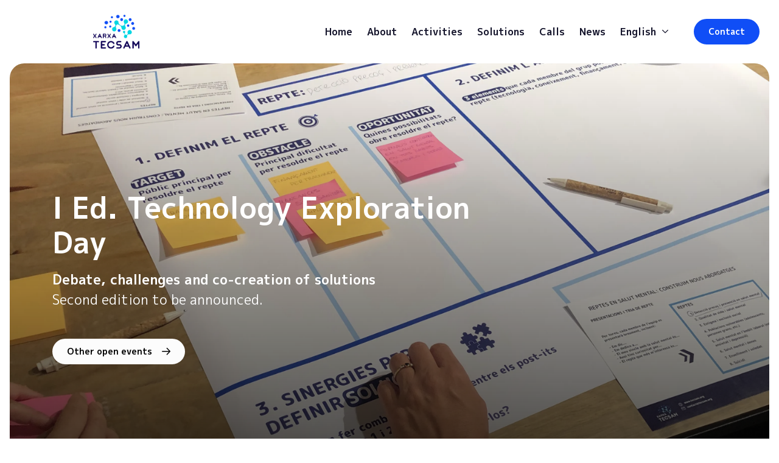

--- FILE ---
content_type: text/html; charset=UTF-8
request_url: https://tecsam.org/activities/technology-exploration-day/
body_size: 23042
content:
<!DOCTYPE html>
<html lang="en-US">
<head><meta charset="UTF-8"><script>if(navigator.userAgent.match(/MSIE|Internet Explorer/i)||navigator.userAgent.match(/Trident\/7\..*?rv:11/i)){var href=document.location.href;if(!href.match(/[?&]nowprocket/)){if(href.indexOf("?")==-1){if(href.indexOf("#")==-1){document.location.href=href+"?nowprocket=1"}else{document.location.href=href.replace("#","?nowprocket=1#")}}else{if(href.indexOf("#")==-1){document.location.href=href+"&nowprocket=1"}else{document.location.href=href.replace("#","&nowprocket=1#")}}}}</script><script>(()=>{class RocketLazyLoadScripts{constructor(){this.v="2.0.4",this.userEvents=["keydown","keyup","mousedown","mouseup","mousemove","mouseover","mouseout","touchmove","touchstart","touchend","touchcancel","wheel","click","dblclick","input"],this.attributeEvents=["onblur","onclick","oncontextmenu","ondblclick","onfocus","onmousedown","onmouseenter","onmouseleave","onmousemove","onmouseout","onmouseover","onmouseup","onmousewheel","onscroll","onsubmit"]}async t(){this.i(),this.o(),/iP(ad|hone)/.test(navigator.userAgent)&&this.h(),this.u(),this.l(this),this.m(),this.k(this),this.p(this),this._(),await Promise.all([this.R(),this.L()]),this.lastBreath=Date.now(),this.S(this),this.P(),this.D(),this.O(),this.M(),await this.C(this.delayedScripts.normal),await this.C(this.delayedScripts.defer),await this.C(this.delayedScripts.async),await this.T(),await this.F(),await this.j(),await this.A(),window.dispatchEvent(new Event("rocket-allScriptsLoaded")),this.everythingLoaded=!0,this.lastTouchEnd&&await new Promise(t=>setTimeout(t,500-Date.now()+this.lastTouchEnd)),this.I(),this.H(),this.U(),this.W()}i(){this.CSPIssue=sessionStorage.getItem("rocketCSPIssue"),document.addEventListener("securitypolicyviolation",t=>{this.CSPIssue||"script-src-elem"!==t.violatedDirective||"data"!==t.blockedURI||(this.CSPIssue=!0,sessionStorage.setItem("rocketCSPIssue",!0))},{isRocket:!0})}o(){window.addEventListener("pageshow",t=>{this.persisted=t.persisted,this.realWindowLoadedFired=!0},{isRocket:!0}),window.addEventListener("pagehide",()=>{this.onFirstUserAction=null},{isRocket:!0})}h(){let t;function e(e){t=e}window.addEventListener("touchstart",e,{isRocket:!0}),window.addEventListener("touchend",function i(o){o.changedTouches[0]&&t.changedTouches[0]&&Math.abs(o.changedTouches[0].pageX-t.changedTouches[0].pageX)<10&&Math.abs(o.changedTouches[0].pageY-t.changedTouches[0].pageY)<10&&o.timeStamp-t.timeStamp<200&&(window.removeEventListener("touchstart",e,{isRocket:!0}),window.removeEventListener("touchend",i,{isRocket:!0}),"INPUT"===o.target.tagName&&"text"===o.target.type||(o.target.dispatchEvent(new TouchEvent("touchend",{target:o.target,bubbles:!0})),o.target.dispatchEvent(new MouseEvent("mouseover",{target:o.target,bubbles:!0})),o.target.dispatchEvent(new PointerEvent("click",{target:o.target,bubbles:!0,cancelable:!0,detail:1,clientX:o.changedTouches[0].clientX,clientY:o.changedTouches[0].clientY})),event.preventDefault()))},{isRocket:!0})}q(t){this.userActionTriggered||("mousemove"!==t.type||this.firstMousemoveIgnored?"keyup"===t.type||"mouseover"===t.type||"mouseout"===t.type||(this.userActionTriggered=!0,this.onFirstUserAction&&this.onFirstUserAction()):this.firstMousemoveIgnored=!0),"click"===t.type&&t.preventDefault(),t.stopPropagation(),t.stopImmediatePropagation(),"touchstart"===this.lastEvent&&"touchend"===t.type&&(this.lastTouchEnd=Date.now()),"click"===t.type&&(this.lastTouchEnd=0),this.lastEvent=t.type,t.composedPath&&t.composedPath()[0].getRootNode()instanceof ShadowRoot&&(t.rocketTarget=t.composedPath()[0]),this.savedUserEvents.push(t)}u(){this.savedUserEvents=[],this.userEventHandler=this.q.bind(this),this.userEvents.forEach(t=>window.addEventListener(t,this.userEventHandler,{passive:!1,isRocket:!0})),document.addEventListener("visibilitychange",this.userEventHandler,{isRocket:!0})}U(){this.userEvents.forEach(t=>window.removeEventListener(t,this.userEventHandler,{passive:!1,isRocket:!0})),document.removeEventListener("visibilitychange",this.userEventHandler,{isRocket:!0}),this.savedUserEvents.forEach(t=>{(t.rocketTarget||t.target).dispatchEvent(new window[t.constructor.name](t.type,t))})}m(){const t="return false",e=Array.from(this.attributeEvents,t=>"data-rocket-"+t),i="["+this.attributeEvents.join("],[")+"]",o="[data-rocket-"+this.attributeEvents.join("],[data-rocket-")+"]",s=(e,i,o)=>{o&&o!==t&&(e.setAttribute("data-rocket-"+i,o),e["rocket"+i]=new Function("event",o),e.setAttribute(i,t))};new MutationObserver(t=>{for(const n of t)"attributes"===n.type&&(n.attributeName.startsWith("data-rocket-")||this.everythingLoaded?n.attributeName.startsWith("data-rocket-")&&this.everythingLoaded&&this.N(n.target,n.attributeName.substring(12)):s(n.target,n.attributeName,n.target.getAttribute(n.attributeName))),"childList"===n.type&&n.addedNodes.forEach(t=>{if(t.nodeType===Node.ELEMENT_NODE)if(this.everythingLoaded)for(const i of[t,...t.querySelectorAll(o)])for(const t of i.getAttributeNames())e.includes(t)&&this.N(i,t.substring(12));else for(const e of[t,...t.querySelectorAll(i)])for(const t of e.getAttributeNames())this.attributeEvents.includes(t)&&s(e,t,e.getAttribute(t))})}).observe(document,{subtree:!0,childList:!0,attributeFilter:[...this.attributeEvents,...e]})}I(){this.attributeEvents.forEach(t=>{document.querySelectorAll("[data-rocket-"+t+"]").forEach(e=>{this.N(e,t)})})}N(t,e){const i=t.getAttribute("data-rocket-"+e);i&&(t.setAttribute(e,i),t.removeAttribute("data-rocket-"+e))}k(t){Object.defineProperty(HTMLElement.prototype,"onclick",{get(){return this.rocketonclick||null},set(e){this.rocketonclick=e,this.setAttribute(t.everythingLoaded?"onclick":"data-rocket-onclick","this.rocketonclick(event)")}})}S(t){function e(e,i){let o=e[i];e[i]=null,Object.defineProperty(e,i,{get:()=>o,set(s){t.everythingLoaded?o=s:e["rocket"+i]=o=s}})}e(document,"onreadystatechange"),e(window,"onload"),e(window,"onpageshow");try{Object.defineProperty(document,"readyState",{get:()=>t.rocketReadyState,set(e){t.rocketReadyState=e},configurable:!0}),document.readyState="loading"}catch(t){console.log("WPRocket DJE readyState conflict, bypassing")}}l(t){this.originalAddEventListener=EventTarget.prototype.addEventListener,this.originalRemoveEventListener=EventTarget.prototype.removeEventListener,this.savedEventListeners=[],EventTarget.prototype.addEventListener=function(e,i,o){o&&o.isRocket||!t.B(e,this)&&!t.userEvents.includes(e)||t.B(e,this)&&!t.userActionTriggered||e.startsWith("rocket-")||t.everythingLoaded?t.originalAddEventListener.call(this,e,i,o):(t.savedEventListeners.push({target:this,remove:!1,type:e,func:i,options:o}),"mouseenter"!==e&&"mouseleave"!==e||t.originalAddEventListener.call(this,e,t.savedUserEvents.push,o))},EventTarget.prototype.removeEventListener=function(e,i,o){o&&o.isRocket||!t.B(e,this)&&!t.userEvents.includes(e)||t.B(e,this)&&!t.userActionTriggered||e.startsWith("rocket-")||t.everythingLoaded?t.originalRemoveEventListener.call(this,e,i,o):t.savedEventListeners.push({target:this,remove:!0,type:e,func:i,options:o})}}J(t,e){this.savedEventListeners=this.savedEventListeners.filter(i=>{let o=i.type,s=i.target||window;return e!==o||t!==s||(this.B(o,s)&&(i.type="rocket-"+o),this.$(i),!1)})}H(){EventTarget.prototype.addEventListener=this.originalAddEventListener,EventTarget.prototype.removeEventListener=this.originalRemoveEventListener,this.savedEventListeners.forEach(t=>this.$(t))}$(t){t.remove?this.originalRemoveEventListener.call(t.target,t.type,t.func,t.options):this.originalAddEventListener.call(t.target,t.type,t.func,t.options)}p(t){let e;function i(e){return t.everythingLoaded?e:e.split(" ").map(t=>"load"===t||t.startsWith("load.")?"rocket-jquery-load":t).join(" ")}function o(o){function s(e){const s=o.fn[e];o.fn[e]=o.fn.init.prototype[e]=function(){return this[0]===window&&t.userActionTriggered&&("string"==typeof arguments[0]||arguments[0]instanceof String?arguments[0]=i(arguments[0]):"object"==typeof arguments[0]&&Object.keys(arguments[0]).forEach(t=>{const e=arguments[0][t];delete arguments[0][t],arguments[0][i(t)]=e})),s.apply(this,arguments),this}}if(o&&o.fn&&!t.allJQueries.includes(o)){const e={DOMContentLoaded:[],"rocket-DOMContentLoaded":[]};for(const t in e)document.addEventListener(t,()=>{e[t].forEach(t=>t())},{isRocket:!0});o.fn.ready=o.fn.init.prototype.ready=function(i){function s(){parseInt(o.fn.jquery)>2?setTimeout(()=>i.bind(document)(o)):i.bind(document)(o)}return"function"==typeof i&&(t.realDomReadyFired?!t.userActionTriggered||t.fauxDomReadyFired?s():e["rocket-DOMContentLoaded"].push(s):e.DOMContentLoaded.push(s)),o([])},s("on"),s("one"),s("off"),t.allJQueries.push(o)}e=o}t.allJQueries=[],o(window.jQuery),Object.defineProperty(window,"jQuery",{get:()=>e,set(t){o(t)}})}P(){const t=new Map;document.write=document.writeln=function(e){const i=document.currentScript,o=document.createRange(),s=i.parentElement;let n=t.get(i);void 0===n&&(n=i.nextSibling,t.set(i,n));const c=document.createDocumentFragment();o.setStart(c,0),c.appendChild(o.createContextualFragment(e)),s.insertBefore(c,n)}}async R(){return new Promise(t=>{this.userActionTriggered?t():this.onFirstUserAction=t})}async L(){return new Promise(t=>{document.addEventListener("DOMContentLoaded",()=>{this.realDomReadyFired=!0,t()},{isRocket:!0})})}async j(){return this.realWindowLoadedFired?Promise.resolve():new Promise(t=>{window.addEventListener("load",t,{isRocket:!0})})}M(){this.pendingScripts=[];this.scriptsMutationObserver=new MutationObserver(t=>{for(const e of t)e.addedNodes.forEach(t=>{"SCRIPT"!==t.tagName||t.noModule||t.isWPRocket||this.pendingScripts.push({script:t,promise:new Promise(e=>{const i=()=>{const i=this.pendingScripts.findIndex(e=>e.script===t);i>=0&&this.pendingScripts.splice(i,1),e()};t.addEventListener("load",i,{isRocket:!0}),t.addEventListener("error",i,{isRocket:!0}),setTimeout(i,1e3)})})})}),this.scriptsMutationObserver.observe(document,{childList:!0,subtree:!0})}async F(){await this.X(),this.pendingScripts.length?(await this.pendingScripts[0].promise,await this.F()):this.scriptsMutationObserver.disconnect()}D(){this.delayedScripts={normal:[],async:[],defer:[]},document.querySelectorAll("script[type$=rocketlazyloadscript]").forEach(t=>{t.hasAttribute("data-rocket-src")?t.hasAttribute("async")&&!1!==t.async?this.delayedScripts.async.push(t):t.hasAttribute("defer")&&!1!==t.defer||"module"===t.getAttribute("data-rocket-type")?this.delayedScripts.defer.push(t):this.delayedScripts.normal.push(t):this.delayedScripts.normal.push(t)})}async _(){await this.L();let t=[];document.querySelectorAll("script[type$=rocketlazyloadscript][data-rocket-src]").forEach(e=>{let i=e.getAttribute("data-rocket-src");if(i&&!i.startsWith("data:")){i.startsWith("//")&&(i=location.protocol+i);try{const o=new URL(i).origin;o!==location.origin&&t.push({src:o,crossOrigin:e.crossOrigin||"module"===e.getAttribute("data-rocket-type")})}catch(t){}}}),t=[...new Map(t.map(t=>[JSON.stringify(t),t])).values()],this.Y(t,"preconnect")}async G(t){if(await this.K(),!0!==t.noModule||!("noModule"in HTMLScriptElement.prototype))return new Promise(e=>{let i;function o(){(i||t).setAttribute("data-rocket-status","executed"),e()}try{if(navigator.userAgent.includes("Firefox/")||""===navigator.vendor||this.CSPIssue)i=document.createElement("script"),[...t.attributes].forEach(t=>{let e=t.nodeName;"type"!==e&&("data-rocket-type"===e&&(e="type"),"data-rocket-src"===e&&(e="src"),i.setAttribute(e,t.nodeValue))}),t.text&&(i.text=t.text),t.nonce&&(i.nonce=t.nonce),i.hasAttribute("src")?(i.addEventListener("load",o,{isRocket:!0}),i.addEventListener("error",()=>{i.setAttribute("data-rocket-status","failed-network"),e()},{isRocket:!0}),setTimeout(()=>{i.isConnected||e()},1)):(i.text=t.text,o()),i.isWPRocket=!0,t.parentNode.replaceChild(i,t);else{const i=t.getAttribute("data-rocket-type"),s=t.getAttribute("data-rocket-src");i?(t.type=i,t.removeAttribute("data-rocket-type")):t.removeAttribute("type"),t.addEventListener("load",o,{isRocket:!0}),t.addEventListener("error",i=>{this.CSPIssue&&i.target.src.startsWith("data:")?(console.log("WPRocket: CSP fallback activated"),t.removeAttribute("src"),this.G(t).then(e)):(t.setAttribute("data-rocket-status","failed-network"),e())},{isRocket:!0}),s?(t.fetchPriority="high",t.removeAttribute("data-rocket-src"),t.src=s):t.src="data:text/javascript;base64,"+window.btoa(unescape(encodeURIComponent(t.text)))}}catch(i){t.setAttribute("data-rocket-status","failed-transform"),e()}});t.setAttribute("data-rocket-status","skipped")}async C(t){const e=t.shift();return e?(e.isConnected&&await this.G(e),this.C(t)):Promise.resolve()}O(){this.Y([...this.delayedScripts.normal,...this.delayedScripts.defer,...this.delayedScripts.async],"preload")}Y(t,e){this.trash=this.trash||[];let i=!0;var o=document.createDocumentFragment();t.forEach(t=>{const s=t.getAttribute&&t.getAttribute("data-rocket-src")||t.src;if(s&&!s.startsWith("data:")){const n=document.createElement("link");n.href=s,n.rel=e,"preconnect"!==e&&(n.as="script",n.fetchPriority=i?"high":"low"),t.getAttribute&&"module"===t.getAttribute("data-rocket-type")&&(n.crossOrigin=!0),t.crossOrigin&&(n.crossOrigin=t.crossOrigin),t.integrity&&(n.integrity=t.integrity),t.nonce&&(n.nonce=t.nonce),o.appendChild(n),this.trash.push(n),i=!1}}),document.head.appendChild(o)}W(){this.trash.forEach(t=>t.remove())}async T(){try{document.readyState="interactive"}catch(t){}this.fauxDomReadyFired=!0;try{await this.K(),this.J(document,"readystatechange"),document.dispatchEvent(new Event("rocket-readystatechange")),await this.K(),document.rocketonreadystatechange&&document.rocketonreadystatechange(),await this.K(),this.J(document,"DOMContentLoaded"),document.dispatchEvent(new Event("rocket-DOMContentLoaded")),await this.K(),this.J(window,"DOMContentLoaded"),window.dispatchEvent(new Event("rocket-DOMContentLoaded"))}catch(t){console.error(t)}}async A(){try{document.readyState="complete"}catch(t){}try{await this.K(),this.J(document,"readystatechange"),document.dispatchEvent(new Event("rocket-readystatechange")),await this.K(),document.rocketonreadystatechange&&document.rocketonreadystatechange(),await this.K(),this.J(window,"load"),window.dispatchEvent(new Event("rocket-load")),await this.K(),window.rocketonload&&window.rocketonload(),await this.K(),this.allJQueries.forEach(t=>t(window).trigger("rocket-jquery-load")),await this.K(),this.J(window,"pageshow");const t=new Event("rocket-pageshow");t.persisted=this.persisted,window.dispatchEvent(t),await this.K(),window.rocketonpageshow&&window.rocketonpageshow({persisted:this.persisted})}catch(t){console.error(t)}}async K(){Date.now()-this.lastBreath>45&&(await this.X(),this.lastBreath=Date.now())}async X(){return document.hidden?new Promise(t=>setTimeout(t)):new Promise(t=>requestAnimationFrame(t))}B(t,e){return e===document&&"readystatechange"===t||(e===document&&"DOMContentLoaded"===t||(e===window&&"DOMContentLoaded"===t||(e===window&&"load"===t||e===window&&"pageshow"===t)))}static run(){(new RocketLazyLoadScripts).t()}}RocketLazyLoadScripts.run()})();</script>
    

    
    <meta name="viewport" content="width=device-width, initial-scale=1">
    <meta name='robots' content='index, follow, max-image-preview:large, max-snippet:-1, max-video-preview:-1' />
	<style>img:is([sizes="auto" i], [sizes^="auto," i]) { contain-intrinsic-size: 3000px 1500px }</style>
	<link rel="alternate" hreflang="ca" href="https://tecsam.org/ca/activitats/technology-exploration-day/" />
<link rel="alternate" hreflang="es" href="https://tecsam.org/es/actividades/technology-exploration-day/" />
<link rel="alternate" hreflang="en" href="https://tecsam.org/activities/technology-exploration-day/" />
<link rel="alternate" hreflang="x-default" href="https://tecsam.org/activities/technology-exploration-day/" />

            <script data-no-defer="1" data-ezscrex="false" data-cfasync="false" data-pagespeed-no-defer data-cookieconsent="ignore">
                var ctPublicFunctions = {"_ajax_nonce":"fa0f116987","_rest_nonce":"8d57951cae","_ajax_url":"\/wp-admin\/admin-ajax.php","_rest_url":"https:\/\/tecsam.org\/wp-json\/","data__cookies_type":"none","data__ajax_type":"rest","data__bot_detector_enabled":0,"data__frontend_data_log_enabled":1,"cookiePrefix":"","wprocket_detected":true,"host_url":"tecsam.org","text__ee_click_to_select":"Click to select the whole data","text__ee_original_email":"The complete one is","text__ee_got_it":"Got it","text__ee_blocked":"Blocked","text__ee_cannot_connect":"Cannot connect","text__ee_cannot_decode":"Can not decode email. Unknown reason","text__ee_email_decoder":"CleanTalk email decoder","text__ee_wait_for_decoding":"The magic is on the way!","text__ee_decoding_process":"Please wait a few seconds while we decode the contact data."}
            </script>
        
            <script data-no-defer="1" data-ezscrex="false" data-cfasync="false" data-pagespeed-no-defer data-cookieconsent="ignore">
                var ctPublic = {"_ajax_nonce":"fa0f116987","settings__forms__check_internal":"0","settings__forms__check_external":"0","settings__forms__force_protection":0,"settings__forms__search_test":"1","settings__data__bot_detector_enabled":0,"settings__sfw__anti_crawler":0,"blog_home":"https:\/\/tecsam.org\/","pixel__setting":"3","pixel__enabled":true,"pixel__url":"https:\/\/moderate10-v4.cleantalk.org\/pixel\/b30281d5bde6c51c9bdb0c193d4e1f9a.gif","data__email_check_before_post":"1","data__email_check_exist_post":0,"data__cookies_type":"none","data__key_is_ok":true,"data__visible_fields_required":true,"wl_brandname":"Anti-Spam by CleanTalk","wl_brandname_short":"CleanTalk","ct_checkjs_key":"82f59ec95b9b17cdbc166b5326e5e98afb7db27d5eb2f2c24c607354bdeb318e","emailEncoderPassKey":"5157913a07979aac1f172eb7eb605a4e","bot_detector_forms_excluded":"W10=","advancedCacheExists":true,"varnishCacheExists":false,"wc_ajax_add_to_cart":false}
            </script>
        
	<title>Technology Exploration Day - Xarxa TECSAM</title>
	<link rel="canonical" href="https://tecsam.org/activities/technology-exploration-day/" />
	<meta property="og:locale" content="en_US" />
	<meta property="og:type" content="article" />
	<meta property="og:title" content="Technology Exploration Day - Xarxa TECSAM" />
	<meta property="og:url" content="https://tecsam.org/activities/technology-exploration-day/" />
	<meta property="og:site_name" content="Xarxa TECSAM" />
	<meta property="article:modified_time" content="2023-09-22T10:35:07+00:00" />
	<meta name="twitter:card" content="summary_large_image" />
	<meta name="twitter:label1" content="Est. reading time" />
	<meta name="twitter:data1" content="3 minutes" />
	<script type="application/ld+json" class="yoast-schema-graph">{"@context":"https://schema.org","@graph":[{"@type":"WebPage","@id":"https://tecsam.org/activities/technology-exploration-day/","url":"https://tecsam.org/activities/technology-exploration-day/","name":"Technology Exploration Day - Xarxa TECSAM","isPartOf":{"@id":"https://tecsam.org/#website"},"datePublished":"2022-08-09T07:00:35+00:00","dateModified":"2023-09-22T10:35:07+00:00","breadcrumb":{"@id":"https://tecsam.org/activities/technology-exploration-day/#breadcrumb"},"inLanguage":"en-US","potentialAction":[{"@type":"ReadAction","target":["https://tecsam.org/activities/technology-exploration-day/"]}]},{"@type":"BreadcrumbList","@id":"https://tecsam.org/activities/technology-exploration-day/#breadcrumb","itemListElement":[{"@type":"ListItem","position":1,"name":"Home","item":"https://tecsam.org/"},{"@type":"ListItem","position":2,"name":"Activities","item":"https://tecsam.org/activities/"},{"@type":"ListItem","position":3,"name":"Technology Exploration Day"}]},{"@type":"WebSite","@id":"https://tecsam.org/#website","url":"https://tecsam.org/","name":"Xarxa TECSAM","description":"Innovació en Tecnologia i Salut Mental","publisher":{"@id":"https://tecsam.org/#organization"},"potentialAction":[{"@type":"SearchAction","target":{"@type":"EntryPoint","urlTemplate":"https://tecsam.org/?s={search_term_string}"},"query-input":{"@type":"PropertyValueSpecification","valueRequired":true,"valueName":"search_term_string"}}],"inLanguage":"en-US"},{"@type":"Organization","@id":"https://tecsam.org/#organization","name":"Xarxa TECSAM","url":"https://tecsam.org/","logo":{"@type":"ImageObject","inLanguage":"en-US","@id":"https://tecsam.org/#/schema/logo/image/","url":"https://tecsam.org/wp-content/uploads/2022/05/Logo_COLOR-1.png","contentUrl":"https://tecsam.org/wp-content/uploads/2022/05/Logo_COLOR-1.png","width":1080,"height":1080,"caption":"Xarxa TECSAM"},"image":{"@id":"https://tecsam.org/#/schema/logo/image/"}}]}</script>


		<style>
			.lazyload,
			.lazyloading {
				max-width: 100%;
			}
		</style>
		<link rel='stylesheet' id='wp-block-library-css' href='https://tecsam.org/wp-includes/css/dist/block-library/style.min.css' type='text/css' media='all' />
<style id='classic-theme-styles-inline-css' type='text/css'>
/*! This file is auto-generated */
.wp-block-button__link{color:#fff;background-color:#32373c;border-radius:9999px;box-shadow:none;text-decoration:none;padding:calc(.667em + 2px) calc(1.333em + 2px);font-size:1.125em}.wp-block-file__button{background:#32373c;color:#fff;text-decoration:none}
</style>
<style id='global-styles-inline-css' type='text/css'>
:root{--wp--preset--aspect-ratio--square: 1;--wp--preset--aspect-ratio--4-3: 4/3;--wp--preset--aspect-ratio--3-4: 3/4;--wp--preset--aspect-ratio--3-2: 3/2;--wp--preset--aspect-ratio--2-3: 2/3;--wp--preset--aspect-ratio--16-9: 16/9;--wp--preset--aspect-ratio--9-16: 9/16;--wp--preset--color--black: #000000;--wp--preset--color--cyan-bluish-gray: #abb8c3;--wp--preset--color--white: #ffffff;--wp--preset--color--pale-pink: #f78da7;--wp--preset--color--vivid-red: #cf2e2e;--wp--preset--color--luminous-vivid-orange: #ff6900;--wp--preset--color--luminous-vivid-amber: #fcb900;--wp--preset--color--light-green-cyan: #7bdcb5;--wp--preset--color--vivid-green-cyan: #00d084;--wp--preset--color--pale-cyan-blue: #8ed1fc;--wp--preset--color--vivid-cyan-blue: #0693e3;--wp--preset--color--vivid-purple: #9b51e0;--wp--preset--gradient--vivid-cyan-blue-to-vivid-purple: linear-gradient(135deg,rgba(6,147,227,1) 0%,rgb(155,81,224) 100%);--wp--preset--gradient--light-green-cyan-to-vivid-green-cyan: linear-gradient(135deg,rgb(122,220,180) 0%,rgb(0,208,130) 100%);--wp--preset--gradient--luminous-vivid-amber-to-luminous-vivid-orange: linear-gradient(135deg,rgba(252,185,0,1) 0%,rgba(255,105,0,1) 100%);--wp--preset--gradient--luminous-vivid-orange-to-vivid-red: linear-gradient(135deg,rgba(255,105,0,1) 0%,rgb(207,46,46) 100%);--wp--preset--gradient--very-light-gray-to-cyan-bluish-gray: linear-gradient(135deg,rgb(238,238,238) 0%,rgb(169,184,195) 100%);--wp--preset--gradient--cool-to-warm-spectrum: linear-gradient(135deg,rgb(74,234,220) 0%,rgb(151,120,209) 20%,rgb(207,42,186) 40%,rgb(238,44,130) 60%,rgb(251,105,98) 80%,rgb(254,248,76) 100%);--wp--preset--gradient--blush-light-purple: linear-gradient(135deg,rgb(255,206,236) 0%,rgb(152,150,240) 100%);--wp--preset--gradient--blush-bordeaux: linear-gradient(135deg,rgb(254,205,165) 0%,rgb(254,45,45) 50%,rgb(107,0,62) 100%);--wp--preset--gradient--luminous-dusk: linear-gradient(135deg,rgb(255,203,112) 0%,rgb(199,81,192) 50%,rgb(65,88,208) 100%);--wp--preset--gradient--pale-ocean: linear-gradient(135deg,rgb(255,245,203) 0%,rgb(182,227,212) 50%,rgb(51,167,181) 100%);--wp--preset--gradient--electric-grass: linear-gradient(135deg,rgb(202,248,128) 0%,rgb(113,206,126) 100%);--wp--preset--gradient--midnight: linear-gradient(135deg,rgb(2,3,129) 0%,rgb(40,116,252) 100%);--wp--preset--font-size--small: 13px;--wp--preset--font-size--medium: 20px;--wp--preset--font-size--large: 36px;--wp--preset--font-size--x-large: 42px;--wp--preset--spacing--20: 0.44rem;--wp--preset--spacing--30: 0.67rem;--wp--preset--spacing--40: 1rem;--wp--preset--spacing--50: 1.5rem;--wp--preset--spacing--60: 2.25rem;--wp--preset--spacing--70: 3.38rem;--wp--preset--spacing--80: 5.06rem;--wp--preset--shadow--natural: 6px 6px 9px rgba(0, 0, 0, 0.2);--wp--preset--shadow--deep: 12px 12px 50px rgba(0, 0, 0, 0.4);--wp--preset--shadow--sharp: 6px 6px 0px rgba(0, 0, 0, 0.2);--wp--preset--shadow--outlined: 6px 6px 0px -3px rgba(255, 255, 255, 1), 6px 6px rgba(0, 0, 0, 1);--wp--preset--shadow--crisp: 6px 6px 0px rgba(0, 0, 0, 1);}:where(.is-layout-flex){gap: 0.5em;}:where(.is-layout-grid){gap: 0.5em;}body .is-layout-flex{display: flex;}.is-layout-flex{flex-wrap: wrap;align-items: center;}.is-layout-flex > :is(*, div){margin: 0;}body .is-layout-grid{display: grid;}.is-layout-grid > :is(*, div){margin: 0;}:where(.wp-block-columns.is-layout-flex){gap: 2em;}:where(.wp-block-columns.is-layout-grid){gap: 2em;}:where(.wp-block-post-template.is-layout-flex){gap: 1.25em;}:where(.wp-block-post-template.is-layout-grid){gap: 1.25em;}.has-black-color{color: var(--wp--preset--color--black) !important;}.has-cyan-bluish-gray-color{color: var(--wp--preset--color--cyan-bluish-gray) !important;}.has-white-color{color: var(--wp--preset--color--white) !important;}.has-pale-pink-color{color: var(--wp--preset--color--pale-pink) !important;}.has-vivid-red-color{color: var(--wp--preset--color--vivid-red) !important;}.has-luminous-vivid-orange-color{color: var(--wp--preset--color--luminous-vivid-orange) !important;}.has-luminous-vivid-amber-color{color: var(--wp--preset--color--luminous-vivid-amber) !important;}.has-light-green-cyan-color{color: var(--wp--preset--color--light-green-cyan) !important;}.has-vivid-green-cyan-color{color: var(--wp--preset--color--vivid-green-cyan) !important;}.has-pale-cyan-blue-color{color: var(--wp--preset--color--pale-cyan-blue) !important;}.has-vivid-cyan-blue-color{color: var(--wp--preset--color--vivid-cyan-blue) !important;}.has-vivid-purple-color{color: var(--wp--preset--color--vivid-purple) !important;}.has-black-background-color{background-color: var(--wp--preset--color--black) !important;}.has-cyan-bluish-gray-background-color{background-color: var(--wp--preset--color--cyan-bluish-gray) !important;}.has-white-background-color{background-color: var(--wp--preset--color--white) !important;}.has-pale-pink-background-color{background-color: var(--wp--preset--color--pale-pink) !important;}.has-vivid-red-background-color{background-color: var(--wp--preset--color--vivid-red) !important;}.has-luminous-vivid-orange-background-color{background-color: var(--wp--preset--color--luminous-vivid-orange) !important;}.has-luminous-vivid-amber-background-color{background-color: var(--wp--preset--color--luminous-vivid-amber) !important;}.has-light-green-cyan-background-color{background-color: var(--wp--preset--color--light-green-cyan) !important;}.has-vivid-green-cyan-background-color{background-color: var(--wp--preset--color--vivid-green-cyan) !important;}.has-pale-cyan-blue-background-color{background-color: var(--wp--preset--color--pale-cyan-blue) !important;}.has-vivid-cyan-blue-background-color{background-color: var(--wp--preset--color--vivid-cyan-blue) !important;}.has-vivid-purple-background-color{background-color: var(--wp--preset--color--vivid-purple) !important;}.has-black-border-color{border-color: var(--wp--preset--color--black) !important;}.has-cyan-bluish-gray-border-color{border-color: var(--wp--preset--color--cyan-bluish-gray) !important;}.has-white-border-color{border-color: var(--wp--preset--color--white) !important;}.has-pale-pink-border-color{border-color: var(--wp--preset--color--pale-pink) !important;}.has-vivid-red-border-color{border-color: var(--wp--preset--color--vivid-red) !important;}.has-luminous-vivid-orange-border-color{border-color: var(--wp--preset--color--luminous-vivid-orange) !important;}.has-luminous-vivid-amber-border-color{border-color: var(--wp--preset--color--luminous-vivid-amber) !important;}.has-light-green-cyan-border-color{border-color: var(--wp--preset--color--light-green-cyan) !important;}.has-vivid-green-cyan-border-color{border-color: var(--wp--preset--color--vivid-green-cyan) !important;}.has-pale-cyan-blue-border-color{border-color: var(--wp--preset--color--pale-cyan-blue) !important;}.has-vivid-cyan-blue-border-color{border-color: var(--wp--preset--color--vivid-cyan-blue) !important;}.has-vivid-purple-border-color{border-color: var(--wp--preset--color--vivid-purple) !important;}.has-vivid-cyan-blue-to-vivid-purple-gradient-background{background: var(--wp--preset--gradient--vivid-cyan-blue-to-vivid-purple) !important;}.has-light-green-cyan-to-vivid-green-cyan-gradient-background{background: var(--wp--preset--gradient--light-green-cyan-to-vivid-green-cyan) !important;}.has-luminous-vivid-amber-to-luminous-vivid-orange-gradient-background{background: var(--wp--preset--gradient--luminous-vivid-amber-to-luminous-vivid-orange) !important;}.has-luminous-vivid-orange-to-vivid-red-gradient-background{background: var(--wp--preset--gradient--luminous-vivid-orange-to-vivid-red) !important;}.has-very-light-gray-to-cyan-bluish-gray-gradient-background{background: var(--wp--preset--gradient--very-light-gray-to-cyan-bluish-gray) !important;}.has-cool-to-warm-spectrum-gradient-background{background: var(--wp--preset--gradient--cool-to-warm-spectrum) !important;}.has-blush-light-purple-gradient-background{background: var(--wp--preset--gradient--blush-light-purple) !important;}.has-blush-bordeaux-gradient-background{background: var(--wp--preset--gradient--blush-bordeaux) !important;}.has-luminous-dusk-gradient-background{background: var(--wp--preset--gradient--luminous-dusk) !important;}.has-pale-ocean-gradient-background{background: var(--wp--preset--gradient--pale-ocean) !important;}.has-electric-grass-gradient-background{background: var(--wp--preset--gradient--electric-grass) !important;}.has-midnight-gradient-background{background: var(--wp--preset--gradient--midnight) !important;}.has-small-font-size{font-size: var(--wp--preset--font-size--small) !important;}.has-medium-font-size{font-size: var(--wp--preset--font-size--medium) !important;}.has-large-font-size{font-size: var(--wp--preset--font-size--large) !important;}.has-x-large-font-size{font-size: var(--wp--preset--font-size--x-large) !important;}
:where(.wp-block-post-template.is-layout-flex){gap: 1.25em;}:where(.wp-block-post-template.is-layout-grid){gap: 1.25em;}
:where(.wp-block-columns.is-layout-flex){gap: 2em;}:where(.wp-block-columns.is-layout-grid){gap: 2em;}
:root :where(.wp-block-pullquote){font-size: 1.5em;line-height: 1.6;}
</style>
<link rel='stylesheet' id='cleantalk-public-css-css' href='https://tecsam.org/wp-content/plugins/cleantalk-spam-protect/css/cleantalk-public.min.css' type='text/css' media='all' />
<link rel='stylesheet' id='cleantalk-email-decoder-css-css' href='https://tecsam.org/wp-content/plugins/cleantalk-spam-protect/css/cleantalk-email-decoder.min.css' type='text/css' media='all' />
<link data-minify="1" rel='stylesheet' id='contact-form-7-css' href='https://tecsam.org/wp-content/cache/min/1/wp-content/plugins/contact-form-7/includes/css/styles.css?ver=1768388363' type='text/css' media='all' />
<link data-minify="1" rel='stylesheet' id='wpa-css-css' href='https://tecsam.org/wp-content/cache/min/1/wp-content/plugins/honeypot/includes/css/wpa.css?ver=1768388363' type='text/css' media='all' />
<link data-minify="1" rel='stylesheet' id='video_popup_close_icon-css' href='https://tecsam.org/wp-content/cache/min/1/wp-content/plugins/video-popup/css/vp-close-icon/close-button-icon.css?ver=1768388363' type='text/css' media='all' />
<link data-minify="1" rel='stylesheet' id='oba_youtubepopup_css-css' href='https://tecsam.org/wp-content/cache/min/1/wp-content/plugins/video-popup/css/YouTubePopUp.css?ver=1768388363' type='text/css' media='all' />
<link rel='stylesheet' id='wpml-menu-item-0-css' href='https://tecsam.org/wp-content/plugins/sitepress-multilingual-cms/templates/language-switchers/menu-item/style.min.css' type='text/css' media='all' />
<link rel='stylesheet' id='cmplz-general-css' href='https://tecsam.org/wp-content/plugins/complianz-gdpr/assets/css/cookieblocker.min.css' type='text/css' media='all' />
<link data-minify="1" rel='stylesheet' id='front-css' href='https://tecsam.org/wp-content/cache/min/1/wp-content/themes/xarxa/public/css/app.css?ver=1768388363' type='text/css' media='' />
<link data-minify="1" rel='stylesheet' id='front-fonts-css' href='https://tecsam.org/wp-content/cache/min/1/wp-content/themes/xarxa/public/css/front-fonts.css?ver=1768388363' type='text/css' media='' />
<script type="rocketlazyloadscript" data-minify="1" data-rocket-type="text/javascript" data-rocket-src="https://tecsam.org/wp-content/cache/min/1/wp-content/themes/xarxa/public/js/app.js?ver=1768388362" id="front-js" data-rocket-defer defer></script>
<script type="text/javascript" src="https://tecsam.org/wp-content/plugins/cleantalk-spam-protect/js/apbct-public-bundle_gathering.min.js" id="apbct-public-bundle_gathering.min-js-js" data-rocket-defer defer></script>
<script type="rocketlazyloadscript" data-rocket-type="text/javascript" data-rocket-src="https://tecsam.org/wp-includes/js/jquery/jquery.min.js" id="jquery-core-js" data-rocket-defer defer></script>
<script type="rocketlazyloadscript" data-rocket-type="text/javascript" data-rocket-src="https://tecsam.org/wp-includes/js/jquery/jquery-migrate.min.js" id="jquery-migrate-js" data-rocket-defer defer></script>
<script type="rocketlazyloadscript" data-minify="1" data-rocket-type="text/javascript" data-rocket-src="https://tecsam.org/wp-content/cache/min/1/wp-content/plugins/video-popup/js/YouTubePopUp.jquery.js?ver=1768388362" id="oba_youtubepopup_plugin-js" data-rocket-defer defer></script>
<script type="rocketlazyloadscript" data-minify="1" data-rocket-type="text/javascript" data-rocket-src="https://tecsam.org/wp-content/cache/min/1/wp-content/plugins/video-popup/js/YouTubePopUp.js?ver=1768388362" id="oba_youtubepopup_activate-js" data-rocket-defer defer></script>
<script type="rocketlazyloadscript"></script>		<script type="rocketlazyloadscript" data-rocket-type='text/javascript'>
			var video_popup_unprm_general_settings = {
    			'unprm_r_border': ''
			};
		</script>
	<script type="rocketlazyloadscript">document.createElement( "picture" );if(!window.HTMLPictureElement && document.addEventListener) {window.addEventListener("DOMContentLoaded", function() {var s = document.createElement("script");s.src = "https://tecsam.org/wp-content/plugins/webp-express/js/picturefill.min.js";document.body.appendChild(s);});}</script>			<style>.cmplz-hidden {
					display: none !important;
				}</style>		<script type="rocketlazyloadscript">
			document.documentElement.className = document.documentElement.className.replace('no-js', 'js');
		</script>
				<style>
			.no-js img.lazyload {
				display: none;
			}

			figure.wp-block-image img.lazyloading {
				min-width: 150px;
			}

			.lazyload,
			.lazyloading {
				--smush-placeholder-width: 100px;
				--smush-placeholder-aspect-ratio: 1/1;
				width: var(--smush-image-width, var(--smush-placeholder-width)) !important;
				aspect-ratio: var(--smush-image-aspect-ratio, var(--smush-placeholder-aspect-ratio)) !important;
			}

						.lazyload, .lazyloading {
				opacity: 0;
			}

			.lazyloaded {
				opacity: 1;
				transition: opacity 400ms;
				transition-delay: 0ms;
			}

					</style>
		<link rel="icon" href="https://tecsam.org/wp-content/uploads/2022/06/cropped-favicon-32x32.png" sizes="32x32" />
<link rel="icon" href="https://tecsam.org/wp-content/uploads/2022/06/cropped-favicon-192x192.png" sizes="192x192" />
<link rel="apple-touch-icon" href="https://tecsam.org/wp-content/uploads/2022/06/cropped-favicon-180x180.png" />
<meta name="msapplication-TileImage" content="https://tecsam.org/wp-content/uploads/2022/06/cropped-favicon-270x270.png" />
<noscript><style> .wpb_animate_when_almost_visible { opacity: 1; }</style></noscript>
    <!-- Google tag (gtag.js) -->
<script type="text/plain" data-service="google-analytics" data-category="statistics" async data-cmplz-src="https://www.googletagmanager.com/gtag/js?id=G-WKEVPRHZSE"></script>
<script type="rocketlazyloadscript">
  window.dataLayer = window.dataLayer || [];
  function gtag(){dataLayer.push(arguments);}
  gtag('js', new Date());

  gtag('config', 'G-WKEVPRHZSE');
gtag('config', 'UA-203303300-1');
</script>

    <link rel="preload"
          as="style"
          href="https://fonts.googleapis.com/css2?family=M+PLUS+1p:wght@400;500;700;800&display=swap">

    <link rel="stylesheet"
          href="https://fonts.googleapis.com/css2?family=M+PLUS+1p:wght@400;500;700;800&display=swap"
          media="print" onload="this.media='all'"/>

    <style>
        :root {
            --font-title-family: 'M PLUS 1p', sans-serif;
            --font-family-base: 'M PLUS 1p', sans-serif;
            --font-family-btn: 'M PLUS 1p', sans-serif;
        }
    </style>

    <style>
        :root {
            --uq-primary: #104ef6;
            --uq-primary-rgb: 16, 78, 246;
            --uq-secondary: #01d7e2;
            --uq-secondary-rgb: 1, 215, 226;
            --uq-btn-color: #FFF;
            --uq-body-color: #14142b;
            --uq-headings-color: #14142b;
            --uq-body-bg: #FFF;
            --font-size-base: 1rem;
            --font-size-xs: 0.75rem;
            --font-size-sm: 0.875rem;
            --font-size-md: 1.125rem;
            --font-size-lg: 1.25rem;
            --font-size-xl: 1.5rem;
        }
    </style>
<meta name="generator" content="WP Rocket 3.20.0.3" data-wpr-features="wpr_delay_js wpr_defer_js wpr_minify_js wpr_minify_css wpr_preload_links wpr_desktop" /></head>

<body data-cmplz=1 class="wp-singular page-template-default page page-id-1945 page-child parent-pageid-1787 wp-custom-logo wp-theme-xarxa technology-exploration-day wpb-js-composer js-comp-ver-8.6.1 vc_responsive">

<a class="md-skip-to-content" href="#main" aria-label="Moves cursor to main content avoiding the menu">
    Skip to content
</a>

    


<header id="top" data-plugin="sticky"
        class=" ">
    <div data-rocket-location-hash="5387b3b59cd0432b6f7cc5aba261aa64" class="container-fluid header-container px-0">
        <nav class="navbar navbar-expand-lg uq-header text-base fw-semi ls-base flex-nowrap px-16">
            <div class="uq-header-logo">
                <a href="https://tecsam.org" class="logo" rel="home" itemprop="url" aria-label="Tecsam">
    <img width="1080" height="1080" src="https://tecsam.org/wp-content/uploads/2022/05/Logo_COLOR-1.png" class="image" alt="" itemprop="logo" itemscope="itemscope" role="presentation" aria-hidden="true" data-no-lazy="1" decoding="async" loading="lazy" srcset="https://tecsam.org/wp-content/uploads/2022/05/Logo_COLOR-1.png 1080w, https://tecsam.org/wp-content/uploads/2022/05/Logo_COLOR-1-300x300.png 300w, https://tecsam.org/wp-content/uploads/2022/05/Logo_COLOR-1-1024x1024.png 1024w, https://tecsam.org/wp-content/uploads/2022/05/Logo_COLOR-1-150x150.png 150w, https://tecsam.org/wp-content/uploads/2022/05/Logo_COLOR-1-768x768.png 768w, https://tecsam.org/wp-content/uploads/2022/05/Logo_COLOR-1-800x800.png 800w, https://tecsam.org/wp-content/uploads/2022/05/Logo_COLOR-1-400x400.png 400w, https://tecsam.org/wp-content/uploads/2022/05/Logo_COLOR-1-200x200.png 200w" sizes="auto, (max-width: 1080px) 100vw, 1080px" />
</a>

<span role="presentation" aria-hidden="true" class="visually-hidden">Tecsam</span>

                            </div>

            <div class="navbar-content d-flex align-items-center ms-auto">
                <div id="navbarToggleExternalContent"
                     class="uq-header-navbar collapse navbar-collapse ">
                                            <ul id="menu-menu-en" class="navbar-nav navbar-nav-list"><li  id="menu-item-1976" class="menu-item menu-item-type-post_type menu-item-object-page menu-item-home nav-item nav-item-1976"><a href="https://tecsam.org/" class="nav-link ">Home</a></li>
<li  id="menu-item-1982" class="menu-item menu-item-type-post_type menu-item-object-page nav-item nav-item-1982"><a href="https://tecsam.org/about/" class="nav-link ">About</a></li>
<li  id="menu-item-1981" class="menu-item menu-item-type-post_type menu-item-object-page current-page-ancestor nav-item nav-item-1981"><a href="https://tecsam.org/activities/" class="nav-link ">Activities</a></li>
<li  id="menu-item-3609" class="menu-item menu-item-type-custom menu-item-object-custom nav-item nav-item-3609"><a href="/solutions/" class="nav-link ">Solutions</a></li>
<li  id="menu-item-2859" class="menu-item menu-item-type-custom menu-item-object-custom nav-item nav-item-2859"><a href="/calls" class="nav-link ">Calls</a></li>
<li  id="menu-item-1977" class="menu-item menu-item-type-post_type menu-item-object-page nav-item nav-item-1977"><a href="https://tecsam.org/blog/" class="nav-link ">News</a></li>
<li  id="menu-item-wpml-ls-5753381-en" class="menu-item wpml-ls-slot-5753381 wpml-ls-item wpml-ls-item-en wpml-ls-current-language wpml-ls-menu-item wpml-ls-last-item menu-item-type-wpml_ls_menu_item menu-item-object-wpml_ls_menu_item menu-item-has-children dropdown nav-item nav-item-wpml-ls-5753381-en"><a title="English" href="https://tecsam.org/activities/technology-exploration-day/" class="nav-link  dropdown-toggle" data-bs-toggle="dropdown" aria-haspopup="true" aria-expanded="false"><span class="wpml-ls-native" lang="en">English</span></a>
<ul class="dropdown-menu  depth_0">
	<li  id="menu-item-wpml-ls-5753381-ca" class="menu-item wpml-ls-slot-5753381 wpml-ls-item wpml-ls-item-ca wpml-ls-menu-item wpml-ls-first-item menu-item-type-wpml_ls_menu_item menu-item-object-wpml_ls_menu_item nav-item nav-item-wpml-ls-5753381-ca"><a title="Catalan" href="https://tecsam.org/ca/activitats/technology-exploration-day/" class="dropdown-item "><span class="wpml-ls-native" lang="ca">Català</span><span class="wpml-ls-display"><span class="wpml-ls-bracket"> (</span>Catalan<span class="wpml-ls-bracket">)</span></span></a></li>
	<li  id="menu-item-wpml-ls-5753381-es" class="menu-item wpml-ls-slot-5753381 wpml-ls-item wpml-ls-item-es wpml-ls-menu-item menu-item-type-wpml_ls_menu_item menu-item-object-wpml_ls_menu_item nav-item nav-item-wpml-ls-5753381-es"><a title="Spanish" href="https://tecsam.org/es/actividades/technology-exploration-day/" class="dropdown-item "><span class="wpml-ls-native" lang="es">Español</span><span class="wpml-ls-display"><span class="wpml-ls-bracket"> (</span>Spanish<span class="wpml-ls-bracket">)</span></span></a></li>
</ul>
</li>
</ul>
                                                    <div class="d-block d-sm-none header-btn pt-16 pt-sm-0">
                                <div class="wpb-content-wrapper"><div class="vc_row wpb_row vc_row-fluid"><div class="wpb_column vc_column_container vc_col-sm-12"><div class="vc_column-inner"><div class="wpb_wrapper"><section id="id-3mGVYtQS" class="section button-element pt-0 pt-lg-0 pb-0 pb-lg-0 " >
    <div  class="container d-flex   justify-content-start ">
    <a href="https://tecsam.org/contact/"  
class="btn btn-primary btn-sm btn-pill fw-bold ls-base  "
   role="button">
    <span>Contact</span>

    </a>
</div>
</section></div></div></div></div>
</div>
                            </div>
                                            
                                    </div>

                
                                    <div class="d-none d-sm-block me-16 me-lg-0 ms-0 ms-lg-16">
                        <div class="wpb-content-wrapper"><div class="vc_row wpb_row vc_row-fluid"><div class="wpb_column vc_column_container vc_col-sm-12"><div class="vc_column-inner"><div class="wpb_wrapper"><section id="id-3mGVYtQS" class="section button-element pt-0 pt-lg-0 pb-0 pb-lg-0 " >
    <div  class="container d-flex   justify-content-start ">
    <a href="https://tecsam.org/contact/"  
class="btn btn-primary btn-sm btn-pill fw-bold ls-base  "
   role="button">
    <span>Contact</span>

    </a>
</div>
</section></div></div></div></div>
</div>
                    </div>
                
                <button id="navbar-custom-toggler" class="navbar-toggler hamburger hamburger--slider" type="button"
                        data-bs-toggle="collapse" data-bs-target="#navbarToggleExternalContent"
                        aria-controls="navbarToggleExternalContent" aria-expanded="false"
                        aria-label="Toggle navigation">
                    <span class="hamburger-box"><span class="hamburger-inner"></span></span>
                </button>
            </div>
        </nav>
    </div>
</header>

<main data-rocket-location-hash="bfcba8e1b9c3989fae5873189224bd7f" id="main">
    
    <section data-rocket-location-hash="bd07ca701b4fff40f3016b20bbba5eef" id="content" class="">
                    
        <div data-rocket-location-hash="61236c57db054a5e8ae0ce64693451fd" id="post-1945" class="post-1945 page type-page status-publish hentry">
            <div class="wpb-content-wrapper"><div class="vc_row wpb_row vc_row-fluid"><div class="wpb_column vc_column_container vc_col-sm-12"><div class="vc_column-inner"><div class="wpb_wrapper"><section id="id-H51Aac9n" class="section big-hero-container pt-0 pt-lg-0 pb-72 pb-lg-120 " >
    <div  class="container-fluid     position-relative">
    <div  class="    image-container gradient gradient-up-dark full-mode h-100" >
    <div class="image  side-image radius-image">
            <picture><source srcset="https://tecsam.org/wp-content/webp-express/webp-images/uploads/2022/07/Xarxa-TECSAM_5.jpg.webp 3024w, https://tecsam.org/wp-content/webp-express/webp-images/uploads/2022/07/Xarxa-TECSAM_5-75x100.jpg.webp 75w" sizes="(max-width: 3024px) 100vw, 3024px" type="image/webp"><img fetchpriority="high" decoding="async" width="3024" height="4032" src="https://tecsam.org/wp-content/uploads/2022/07/Xarxa-TECSAM_5.jpg" class="attachment-uq_header_thumbnail size-uq_header_thumbnail webpexpress-processed" alt="Technology Exploration Day" srcset="https://tecsam.org/wp-content/uploads/2022/07/Xarxa-TECSAM_5.jpg 3024w, https://tecsam.org/wp-content/uploads/2022/07/Xarxa-TECSAM_5-75x100.jpg 75w" sizes="(max-width: 3024px) 100vw, 3024px"></picture>
    </div>
</div>        
        <div  class="    container text-section py-80 py-lg-160" >
    <div class="content py-48">
                <div class="col-12  col-lg-8 col-xl-8">
                                            <h1 class="h3  fw-bold  title text-white mb-16">
    I Ed. Technology Exploration Day
</h1>
                    
                                            <p class="text-xl text-white mb-48"><strong>Debate, challenges and co-creation of solutions</strong><br />
Second edition to be announced.</p>
                                        <div class="d-flex flex-column flex-lg-row align-items-start align-items-lg-center justify-content-start">
                                                    <a href="https://tecsam.org/activities/"  
class="btn btn-light btn-hover-secondary  btn-sm btn-pill fw-bold ls-base  fw-bold btn-icon btn-icon-right"
   role="button">
    <span>Other open events</span>

            <span class="icon icon-arrow-right"></span>
    </a>
                        
                                            </div>
                </div>
            </div>
</div>
</div>
</section></div></div></div></div><div class="vc_row wpb_row vc_row-fluid"><div class="wpb_column vc_column_container vc_col-sm-12"><div class="vc_column-inner"><div class="wpb_wrapper"><section id="id-beitoCTQ" class="section side-hero-container pt-0 pt-lg-0 pb-72 pb-lg-120 " >
    <div  class="container     ">
    <div  class="    row " >
    <div  class="    col-12 col-lg-6 d-flex flex-column justify-content-start" >
    <h2 class="h3  fw-bold  title text-auto mb-32">
    Debate and co-creation to build new solutions
</h2>
                
                                    <div class="text-md text text-auto mb-24 mb-lg-32">
                        In June 21st 2022, the TECSAM Network organized the first Technology Exploration Day, a <strong>free and open co-creation day in mental health and technology</strong> that brought together the entire innovative mental health ecosystem (research, private sector and startups, public administration and affected people) with the aim of searching <strong>solutions and new approaches to mental health challenges.</strong></p>
<p>It is the meeting point to encourage the <strong>generation of synergies, collaborations and potential joint projects</strong>.</p>
<p>The day included the <strong>round table ``Mental Health and Technology``</strong> to address the relationship between technology and mental health: the opportunities and challenges it poses regarding multidisciplinary experts in this field, and a <strong>networking session</strong> for all the attendees.</p>
<p><strong>2023 edition to be announced</strong>
                    </div>
</div>
            <div  class="    col-12 col-lg-6 d-none d-lg-block" >
    <div class="image  ">
            <img decoding="async" width="810" height="610" src="https://tecsam.org/wp-content/uploads/2022/08/TED.png" class="attachment-full size-full" alt="" srcset="https://tecsam.org/wp-content/uploads/2022/08/TED.png 810w, https://tecsam.org/wp-content/uploads/2022/08/TED-133x100.png 133w, https://tecsam.org/wp-content/uploads/2022/08/TED-405x305.png 405w" sizes="(max-width: 810px) 100vw, 810px" loading="lazy" />
    </div>
</div>
</div>
</div>
</section></div></div></div></div><div class="vc_row wpb_row vc_row-fluid"><div class="wpb_column vc_column_container vc_col-sm-12"><div class="vc_column-inner"><div class="wpb_wrapper"><section id="id-696777d2b9202" class="section section-header text-start pt-0 pt-lg-0 pb-48 pb-lg-72 " >
    <div  class="container     ">
    <div  class="  col-12    ">
    <h2 class="h3 lh-lg fw-bold ff-secondary title text-black ">
    Agenda
</h2>
</div>
</div>
</section></div></div></div></div><div class="vc_row wpb_row vc_row-fluid"><div class="wpb_column vc_column_container vc_col-sm-12"><div class="vc_column-inner"><div class="wpb_wrapper"><section id="id-696777d2bd3f1" class="section loop-events pt-0 pt-lg-0 pb-72 pb-lg-120 " data-aos="fade-up">
    <div  class="container     position-relative">
    <div class="row g-40 content">
                                    <div  class="    col-12 col-md-6 col-lg-4 event-card d-flex flex-column align-items-start" >
    <div>
                                                                    <a href="https://tecsam.org/event/round-table-mental-health-and-technology/"
                                       class="d-block image text-decoration-none position-relative mb-24">
                                        <picture><source srcset="https://tecsam.org/wp-content/webp-express/webp-images/uploads/2022/07/image00001-405x305.jpeg.webp 405w, https://tecsam.org/wp-content/webp-express/webp-images/uploads/2022/07/image00001-133x100.jpeg.webp 133w, https://tecsam.org/wp-content/webp-express/webp-images/uploads/2022/07/image00001.jpeg.webp 2048w" sizes="(max-width: 405px) 100vw, 405px" type="image/webp"><img decoding="async" width="405" height="305" src="https://tecsam.org/wp-content/uploads/2022/07/image00001-405x305.jpeg" class="attachment-uq_featured_events_thumbnail size-uq_featured_events_thumbnail wp-post-image webpexpress-processed" alt="Technology Exploration Day" srcset="https://tecsam.org/wp-content/uploads/2022/07/image00001-405x305.jpeg 405w, https://tecsam.org/wp-content/uploads/2022/07/image00001-133x100.jpeg 133w, https://tecsam.org/wp-content/uploads/2022/07/image00001.jpeg 2048w" sizes="(max-width: 405px) 100vw, 405px" loading="lazy"></picture>

                                                                            </a>
                                
                                                                    <a href="https://tecsam.org/event/round-table-mental-health-and-technology/"
                                       class="d-block text-xxl fw-bold text-link text-decoration-none mb-32">
                                        Round table "Mental health and technology"
                                    </a>
                                
                                <div class="additional-info d-flex align-items-center mb-24">
                                    
                                                                            <div class="text-sm ps-8 ">
                                            <span>Espai InGracia</span>, <span>9-10:30 am</span>
                                        </div>
                                                                    </div>

                                                                    <div class="excerpt text-md mb-24">Representatives of the mental health innovation ecosystem address the binomial mental health and technology from a polyhedral perspective.</div>
                                                            </div>
</div>                                    <div  class="    col-12 col-md-6 col-lg-4 event-card d-flex flex-column align-items-start" >
    <div>
                                                                    <a href="https://tecsam.org/event/mental-health-challenges-identified-by-affected-people/"
                                       class="d-block image text-decoration-none position-relative mb-24">
                                        <img loading="lazy" decoding="async" width="405" height="305" src="https://tecsam.org/wp-content/uploads/2022/08/AffectedPeople-mentalhealth-405x305.png" class="attachment-uq_featured_events_thumbnail size-uq_featured_events_thumbnail wp-post-image" alt="AffectedPeople-mentalhealth" 0="" srcset="https://tecsam.org/wp-content/uploads/2022/08/AffectedPeople-mentalhealth-405x305.png 405w, https://tecsam.org/wp-content/uploads/2022/08/AffectedPeople-mentalhealth-133x100.png 133w" sizes="auto, (max-width: 405px) 100vw, 405px" />

                                                                            </a>
                                
                                                                    <a href="https://tecsam.org/event/mental-health-challenges-identified-by-affected-people/"
                                       class="d-block text-xxl fw-bold text-link text-decoration-none mb-32">
                                        Mental health challenges identified by affected people
                                    </a>
                                
                                <div class="additional-info d-flex align-items-center mb-24">
                                    
                                                                            <div class="text-sm ps-8 ">
                                            <span>Espai InGracia</span>, <span>10:30-10:45 am</span>
                                        </div>
                                                                    </div>

                                                                    <div class="excerpt text-md mb-24">Presentation of mental health problems from the first-person perspective collected as a result of the "Co-creation day in mental health challenges”.</div>
                                                            </div>
</div>                                    <div  class="    col-12 col-md-6 col-lg-4 event-card d-flex flex-column align-items-start" >
    <div>
                                                                    <a href="https://tecsam.org/event/networking-co-creation-of-solutions-for-mental-health-challenges/"
                                       class="d-block image text-decoration-none position-relative mb-24">
                                        <picture><source srcset="https://tecsam.org/wp-content/webp-express/webp-images/uploads/2022/07/Xarxa-TECSAM_6-405x305.jpg.webp" type="image/webp"><img loading="lazy" decoding="async" width="405" height="305" src="https://tecsam.org/wp-content/uploads/2022/07/Xarxa-TECSAM_6-405x305.jpg" class="attachment-uq_featured_events_thumbnail size-uq_featured_events_thumbnail wp-post-image webpexpress-processed" alt="Technology Exploration Day"></picture>

                                                                            </a>
                                
                                                                    <a href="https://tecsam.org/event/networking-co-creation-of-solutions-for-mental-health-challenges/"
                                       class="d-block text-xxl fw-bold text-link text-decoration-none mb-32">
                                        Networking: co-creation of solutions for mental health
                                    </a>
                                
                                <div class="additional-info d-flex align-items-center mb-24">
                                    
                                                                            <div class="text-sm ps-8 ">
                                            <span>Espai InGracia</span>, <span>11:30am -13pm</span>
                                        </div>
                                                                    </div>

                                                                    <div class="excerpt text-md mb-24">Workshop dynamics where all attendees seek solutions and new approaches collaboratively to respond to mental health challenges.</div>
                                                            </div>
</div>                            </div>
</div>
</section></div></div></div></div><div class="vc_row wpb_row vc_row-fluid"><div class="wpb_column vc_column_container vc_col-sm-12"><div class="vc_column-inner"><div class="wpb_wrapper"><section id="id-dIrCjvK5" class="section side-hero-element pt-0 pt-lg-0 pb-72 pb-lg-120 " >
    <div  class="container     ">
    <div  class="    row " >
    <div  class="    col-12 col-lg-6 d-flex flex-column justify-content-start" >
    <h2 class="h3  fw-bold  title text-auto mb-32">
    Let's make mental health research possible! Become our sponsor.
</h2>
                
                                    <div class="text-md text text-auto mb-24 mb-lg-48">
                        Do you want to contribute to the advancement of mental health research?</p>
<p>Do you want to invest in facilitating market access to disruptive mental health solutions?</p>
<p><span class="TextRun SCXW83744052 BCX0" lang="CA-ES" xml:lang="CA-ES" data-contrast="auto"><span class="SpellingError SCXW83744052 BCX0">Help</span><span class="NormalTextRun SCXW83744052 BCX0"> us </span><span class="SpellingError SCXW83744052 BCX0">bring</span><span class="NormalTextRun SCXW83744052 BCX0"> mental </span><span class="SpellingError SCXW83744052 BCX0">health</span> <span class="SpellingError SCXW83744052 BCX0">innovation</span> <span class="SpellingError SCXW83744052 BCX0">closer</span><span class="NormalTextRun SCXW83744052 BCX0"> to </span><span class="SpellingError SCXW83744052 BCX0">people</span><span class="NormalTextRun SCXW83744052 BCX0">. Be </span><span class="SpellingError SCXW83744052 BCX0">our</span> <span class="SpellingError SCXW83744052 BCX0">partner</span><span class="NormalTextRun SCXW83744052 BCX0">!</span></span><span class="EOP SCXW83744052 BCX0" data-ccp-props="{"201341983":0,"335559739":160,"335559740":259}"> </span>
                    </div>
                
                                    <div class="d-flex flex-column align-items-start">
                        <a href="https://tecsam.org/contact/"  
class="btn btn-primary btn-lg btn-pill fw-bold ls-base  fw-bold"
   role="button">
    <span>Collaborate with us</span>

    </a>
                    </div>
</div>
            <div  class="    col-12 col-lg-6 d-none d-lg-block" >
    <div class="image  ">
            <img loading="lazy" decoding="async" width="544" height="520" src="https://tecsam.org/wp-content/uploads/2022/05/Patrocinador-Networking-Xarxa-Salud-Mental.png" class="attachment-full size-full" alt="Patrocinador Networking Xarxa Salud Mental" srcset="https://tecsam.org/wp-content/uploads/2022/05/Patrocinador-Networking-Xarxa-Salud-Mental.png 544w, https://tecsam.org/wp-content/uploads/2022/05/Patrocinador-Networking-Xarxa-Salud-Mental-105x100.png 105w" sizes="auto, (max-width: 544px) 100vw, 544px" />
    </div>
</div>
</div>
</div>
</section></div></div></div></div><div class="vc_row wpb_row vc_row-fluid"><div class="wpb_column vc_column_container vc_col-sm-12"><div class="vc_column-inner"><div class="wpb_wrapper"><section id="id-dxbNQZNL" class="section section-header pt-0 pt-lg-0 pb-16 pb-lg-36 " >
    <div  class="container     ">
    <div  class="  col-12    posts">
    <p class="text-md title-accent text-black text-start">PHOTO GALLERY</p>
</div>
</div>
</section><section id="id-696777d2c8d60" class="section cases-slider-section pt-0 pt-lg-0 pb-36 pb-lg-48 " data-aos="fade-up">
    <div  class="container     ">
    <div class="cases-slider-container out position-relative pb-28 pb-sm-0">
            <div class="swiper cases-slider">
                <div class="swiper-wrapper">
                                            <div class="swiper-slide slide-container h-auto">
    <div class="case-item h-100">
                    <div class="image  mb-16">
            <picture><source srcset="https://tecsam.org/wp-content/webp-express/webp-images/uploads/2022/07/Xarxa-TECSAM_1-405x305.jpg.webp 405w, https://tecsam.org/wp-content/webp-express/webp-images/uploads/2022/07/Xarxa-TECSAM_1-133x100.jpg.webp 133w" sizes="auto, (max-width: 405px) 100vw, 405px" type="image/webp"><img loading="lazy" decoding="async" width="405" height="305" src="https://tecsam.org/wp-content/uploads/2022/07/Xarxa-TECSAM_1-405x305.jpg" class="attachment-uq_featured_events_thumbnail size-uq_featured_events_thumbnail webpexpress-processed" alt="Technology Exploration Day" srcset="https://tecsam.org/wp-content/uploads/2022/07/Xarxa-TECSAM_1-405x305.jpg 405w, https://tecsam.org/wp-content/uploads/2022/07/Xarxa-TECSAM_1-133x100.jpg 133w" sizes="auto, (max-width: 405px) 100vw, 405px"></picture>
    </div>
        
        <div class="text-section">
                            <div class="  fw-bold  mb-8">
    Round table “Mental Health and Technology”
</div>
            
                    </div>
    </div>
</div>
<div class="swiper-slide slide-container h-auto">
    <div class="case-item h-100">
                    <div class="image  mb-16">
            <picture><source srcset="https://tecsam.org/wp-content/webp-express/webp-images/uploads/2022/07/Xarxa-TECSAM_6-405x305.jpg.webp" type="image/webp"><img loading="lazy" decoding="async" width="405" height="305" src="https://tecsam.org/wp-content/uploads/2022/07/Xarxa-TECSAM_6-405x305.jpg" class="attachment-uq_featured_events_thumbnail size-uq_featured_events_thumbnail webpexpress-processed" alt="Technology Exploration Day"></picture>
    </div>
        
        <div class="text-section">
                            <div class="  fw-bold  mb-8">
    Second part: networking and exchange of opinions session
</div>
            
                    </div>
    </div>
</div>
<div class="swiper-slide slide-container h-auto">
    <div class="case-item h-100">
                    <div class="image  mb-16">
            <picture><source srcset="https://tecsam.org/wp-content/webp-express/webp-images/uploads/2022/07/Xarxa-TECSAM_5-405x305.jpg.webp" type="image/webp"><img loading="lazy" decoding="async" width="405" height="305" src="https://tecsam.org/wp-content/uploads/2022/07/Xarxa-TECSAM_5-405x305.jpg" class="attachment-uq_featured_events_thumbnail size-uq_featured_events_thumbnail webpexpress-processed" alt="Technology Exploration Day"></picture>
    </div>
        
        <div class="text-section">
                            <div class="  fw-bold  mb-8">
    Group dynamics to find solutions in mental Health
</div>
            
                    </div>
    </div>
</div>
<div class="swiper-slide slide-container h-auto">
    <div class="case-item h-100">
                    <div class="image  mb-16">
            <picture><source srcset="https://tecsam.org/wp-content/webp-express/webp-images/uploads/2022/07/Xarxa-TECSAM_4-405x305.jpg.webp" type="image/webp"><img loading="lazy" decoding="async" width="405" height="305" src="https://tecsam.org/wp-content/uploads/2022/07/Xarxa-TECSAM_4-405x305.jpg" class="attachment-uq_featured_events_thumbnail size-uq_featured_events_thumbnail webpexpress-processed" alt="Technology Exploration Day"></picture>
    </div>
        
        <div class="text-section">
                            <div class="  fw-bold  mb-8">
    Synergies, contacts and possible collaborations
</div>
            
                    </div>
    </div>
</div>

                                    </div>
            </div>

            <div class="swiper-button-prev">
                <span class="icon icon-arrow-right"></span>
            </div>

            <div class="swiper-pagination d-flex align-items-center justify-content-center d-sm-none"></div>

            <div class="swiper-button-next">
                <span class="icon icon-arrow-right"></span>
            </div>
        </div>
</div>
</section><section id="id-696777d2cdbcb" class="section cases-slider-section pt-0 pt-lg-0 pb-72 pb-lg-120 " data-aos="fade-up">
    <div  class="container     ">
    <div class="cases-slider-container out position-relative pb-28 pb-sm-0">
            <div class="swiper cases-slider">
                <div class="swiper-wrapper">
                                            <div class="swiper-slide slide-container h-auto">
    <div class="case-item h-100">
                    <div class="image  mb-16">
            <picture><source srcset="https://tecsam.org/wp-content/webp-express/webp-images/uploads/2022/08/57A422B7-71C6-4FF8-B72B-78761662F3F1-405x305.jpeg.webp" type="image/webp"><img loading="lazy" decoding="async" width="405" height="305" src="https://tecsam.org/wp-content/uploads/2022/08/57A422B7-71C6-4FF8-B72B-78761662F3F1-405x305.jpeg" class="attachment-uq_featured_events_thumbnail size-uq_featured_events_thumbnail webpexpress-processed" alt="Technology Exploration Day"></picture>
    </div>
        
        <div class="text-section">
                            <div class="  fw-bold  mb-8">
    Conclusions and recap of the Technology Exploration Day
</div>
            
                    </div>
    </div>
</div>
<div class="swiper-slide slide-container h-auto">
    <div class="case-item h-100">
                    <div class="image  mb-16">
            <picture><source srcset="https://tecsam.org/wp-content/webp-express/webp-images/uploads/2022/08/C9C56005-0AA2-4F41-805F-3760AFFBE634-405x305.jpeg.webp" type="image/webp"><img loading="lazy" decoding="async" width="405" height="305" src="https://tecsam.org/wp-content/uploads/2022/08/C9C56005-0AA2-4F41-805F-3760AFFBE634-405x305.jpeg" class="attachment-uq_featured_events_thumbnail size-uq_featured_events_thumbnail webpexpress-processed" alt="Technology Exploration Day"></picture>
    </div>
        
        <div class="text-section">
                            <div class="  fw-bold  mb-8">
    Addressing the relationship between technology and mental health
</div>
            
                    </div>
    </div>
</div>
<div class="swiper-slide slide-container h-auto">
    <div class="case-item h-100">
                    <div class="image  mb-16">
            <picture><source srcset="https://tecsam.org/wp-content/webp-express/webp-images/uploads/2022/08/C9EA4B16-2D4D-4032-880E-E19F2624300C-405x305.jpeg.webp" type="image/webp"><img loading="lazy" decoding="async" width="405" height="305" src="https://tecsam.org/wp-content/uploads/2022/08/C9EA4B16-2D4D-4032-880E-E19F2624300C-405x305.jpeg" class="attachment-uq_featured_events_thumbnail size-uq_featured_events_thumbnail webpexpress-processed" alt="Coffee Break TED"></picture>
    </div>
        
        <div class="text-section">
                            <div class="  fw-bold  mb-8">
    Coffee Break during the Technology Exploration Day
</div>
            
                    </div>
    </div>
</div>
<div class="swiper-slide slide-container h-auto">
    <div class="case-item h-100">
                    <div class="image  mb-16">
            <picture><source srcset="https://tecsam.org/wp-content/webp-express/webp-images/uploads/2022/08/4BBA0AA5-A6B4-4EF8-8BCB-B10EFDDD5664-405x305.jpeg.webp 405w, https://tecsam.org/wp-content/webp-express/webp-images/uploads/2022/08/4BBA0AA5-A6B4-4EF8-8BCB-B10EFDDD5664-133x100.jpeg.webp 133w" sizes="auto, (max-width: 405px) 100vw, 405px" type="image/webp"><img loading="lazy" decoding="async" width="405" height="305" src="https://tecsam.org/wp-content/uploads/2022/08/4BBA0AA5-A6B4-4EF8-8BCB-B10EFDDD5664-405x305.jpeg" class="attachment-uq_featured_events_thumbnail size-uq_featured_events_thumbnail webpexpress-processed" alt="Technology Exploration Day" srcset="https://tecsam.org/wp-content/uploads/2022/08/4BBA0AA5-A6B4-4EF8-8BCB-B10EFDDD5664-405x305.jpeg 405w, https://tecsam.org/wp-content/uploads/2022/08/4BBA0AA5-A6B4-4EF8-8BCB-B10EFDDD5664-133x100.jpeg 133w" sizes="auto, (max-width: 405px) 100vw, 405px"></picture>
    </div>
        
        <div class="text-section">
                            <div class="  fw-bold  mb-8">
    Dynamic event focused on technology and mental health
</div>
            
                    </div>
    </div>
</div>

                                    </div>
            </div>

            <div class="swiper-button-prev">
                <span class="icon icon-arrow-right"></span>
            </div>

            <div class="swiper-pagination d-flex align-items-center justify-content-center d-sm-none"></div>

            <div class="swiper-button-next">
                <span class="icon icon-arrow-right"></span>
            </div>
        </div>
</div>
</section></div></div></div></div><div class="vc_row wpb_row vc_row-fluid"><div class="wpb_column vc_column_container vc_col-sm-12"><div class="vc_column-inner"><div class="wpb_wrapper"><section id="id-c9F8psE3" class="section form-element pt-0 pt-lg-0 pb-160 pb-lg-208 " data-aos="fade-up">
    <div  class="container     position-relative small-form">
    <div class="image  image-bg">
            <img loading="lazy" decoding="async" width="2880" height="1270" src="https://tecsam.org/wp-content/uploads/2022/05/Vector.png" class="attachment-full size-full" alt="" srcset="https://tecsam.org/wp-content/uploads/2022/05/Vector.png 2880w, https://tecsam.org/wp-content/uploads/2022/05/Vector-200x88.png 200w" sizes="auto, (max-width: 2880px) 100vw, 2880px" />
    </div>
        
        <div  class="    py-48 py-lg-56 col-lg-8 offset-lg-2 content position-relative" >
    <div class="content-section mb-16">
                                    <h2 class="h4  fw-bold  title mb-16">
    Want to hear about our activites, events and more?
</h2>
                
                                    <div class="text">
                        Sign up to receive our newsletter!
                    </div>
                
                
                            </div>

                            <div class="form contact ">
                    
<div class="wpcf7 no-js" id="wpcf7-f1881-p1945-o1" lang="en-US" dir="ltr" data-wpcf7-id="1881">
<div class="screen-reader-response"><p role="status" aria-live="polite" aria-atomic="true"></p> <ul></ul></div>
<form action="/activities/technology-exploration-day/#wpcf7-f1881-p1945-o1" method="post" class="wpcf7-form init wpcf7-acceptance-as-validation" aria-label="Contact form" novalidate="novalidate" data-status="init">
<fieldset class="hidden-fields-container"><input type="hidden" name="_wpcf7" value="1881" /><input type="hidden" name="_wpcf7_version" value="6.1.3" /><input type="hidden" name="_wpcf7_locale" value="en_US" /><input type="hidden" name="_wpcf7_unit_tag" value="wpcf7-f1881-p1945-o1" /><input type="hidden" name="_wpcf7_container_post" value="1945" /><input type="hidden" name="_wpcf7_posted_data_hash" value="" />
</fieldset>
<div class="uq-form-container row gx-26">
    <div class="uq-input-container col-12 col-lg-6 mb-24">
        <span class="wpcf7-form-control-wrap" data-name="fname"><input size="40" maxlength="400" class="wpcf7-form-control wpcf7-text wpcf7-validates-as-required form-control" id="fname" aria-required="true" aria-invalid="false" placeholder="First and last name" value="" type="text" name="fname" /></span>
    </div>

    <div class="uq-input-container col-12 col-lg-6 mb-24">
        <span class="wpcf7-form-control-wrap" data-name="email"><input size="40" maxlength="400" class="wpcf7-form-control wpcf7-email wpcf7-validates-as-required wpcf7-text wpcf7-validates-as-email form-control" id="email" aria-required="true" aria-invalid="false" placeholder="Email" value="" type="email" name="email" /></span>
    </div>

    <div class="uq-input-wrapper-acceptance col-12">
        <div class="col-md-6">
            <div class="uq-input-container wpcf7-form-control-wrap wrap-acceptance ff-primary">
                <span class="wpcf7-form-control-wrap" data-name="acceptance"><span class="wpcf7-form-control wpcf7-acceptance"><span class="wpcf7-list-item"><label><input type="checkbox" name="acceptance" aria-invalid="false" /><span class="wpcf7-list-item-label">I accept the <a href="https://tecsam.org/politica-privacidad/"
                                                     target="_blank" rel="noopener noreferrer">privacy policy and the processing of my personal data.</a></span></label></span></span></span>
            </div>
        </div>
        
        <div class="col-md-6 uq-input-wrapper w-aut">
            <div class="uq-input-container wpcf7-form-control-wrap wpcf7-submit-wrap justify-content-end">
                <button id='submit'
                        class='btn btn-primary btn-pill fw-bold py-16 px-32 wpcf7-form-control wpcf7-submit w-auto'>
                    Submit
                </button>
            </div>
        </div>
    </div>
</div><input type="hidden" id="ct_checkjs_cf7_25b2822c2f5a3230abfadd476e8b04c9" name="ct_checkjs_cf7" value="0" /><script type="rocketlazyloadscript" >setTimeout(function(){var ct_input_name = "ct_checkjs_cf7_25b2822c2f5a3230abfadd476e8b04c9";if (document.getElementById(ct_input_name) !== null) {var ct_input_value = document.getElementById(ct_input_name).value;document.getElementById(ct_input_name).value = document.getElementById(ct_input_name).value.replace(ct_input_value, '82f59ec95b9b17cdbc166b5326e5e98afb7db27d5eb2f2c24c607354bdeb318e');}}, 1000);</script><input
                    class="apbct_special_field apbct_email_id__wp_contact_form_7"
                    name="apbct__email_id__wp_contact_form_7"
                    aria-label="apbct__label_id__wp_contact_form_7"
                    type="text" size="30" maxlength="200" autocomplete="off"
                    value=""
                /><div class="wpcf7-response-output" aria-hidden="true"></div>
</form>
</div>

                </div>
</div>
</div>
</section></div></div></div></div>
</div>        </div>
        </section>
</main>

<footer id="footer"
        class="site-footer footer-extended bg-dark text-secondary">
	    <div data-rocket-location-hash="ca23f7c07336b7cf8c7766d2ffffc9d9" class="container">
        <div data-rocket-location-hash="b1e488f46b21faee147f5a2e3013b937" class="main-footer d-flex flex-column position-relative pt-48 pt-lg-80 pb-24 pb-lg-40">
            <div class="row d-flex justify-content-between flex-column flex-md-row mb-48 mb-lg-96 ">
                <div class="logo-text d-flex flex-column align-items-between col-12 col-lg-3 mb-24 mb-lg-0">
                    <div class="logo-img mb-24 mb-lg-32">
                        <a href="https://tecsam.org" class="logo" rel="home" itemprop="url" aria-label="Tecsam">
    <img width="280" height="204" src="https://tecsam.org/wp-content/uploads/2022/05/logo-footer.png" class="image" alt="" itemprop="logo" itemscope="itemscope" role="presentation" aria-hidden="true" decoding="async" loading="lazy" srcset="https://tecsam.org/wp-content/uploads/2022/05/logo-footer.png 280w, https://tecsam.org/wp-content/uploads/2022/05/logo-footer-137x100.png 137w" sizes="auto, (max-width: 280px) 100vw, 280px" />
</a>

<span role="presentation" aria-hidden="true" class="visually-hidden">Tecsam</span>
                    </div>

                                            <a href="mailto:contact@tecsam.org"
                           class="btn btn-link text-white text-sm contact-email text-nowrap mb-12"
                           aria-label="Email de contacto">
                            contact@tecsam.org
                        </a>
                    
                                            <a href="tel:+34 93 640 63 50 ext. 12607"
                           class="btn btn-link text-white text-sm contact-phone text-nowrap mb-12"
                           aria-label="Teléfono de contacto">
                            +34 93 640 63 50 ext. 12607
                        </a>
                    
                                            <div class="address text-sm text-white fw-bold mb-12">
                                                                                                <div>Dr. Antoni Pujades, 42 Parc Sanitari Sant Joan de Déu Sant Boi de Llobregat, Barcelona</div>
                                
                                                                                    </div>
                                    </div>

                                    <div class="menus-section text-white col-12 col-lg-9 d-flex justify-content-start justify-content-md-center flex-column flex-lg-row">
                        <div class="row flex-grow-1 justify-content-lg-end">
                                                            <div class="main-navbar col-12 col-md-6 col-lg-4 offset-lg-2">
                                                                            <div class="fw-bold text-xxl mb-24">Activities</div>
                                    
                                    <ul id="menu-menu-footer-en" class="navbar-nav navbar-nav-list"><li  id="menu-item-4453" class="menu-item menu-item-type-post_type menu-item-object-page nav-item nav-item-4453"><a href="https://tecsam.org/activities/breakfast-learn/" class="nav-link ">Breakfast &#038; Learn</a></li>
<li  id="menu-item-4452" class="menu-item menu-item-type-post_type menu-item-object-page nav-item nav-item-4452"><a href="https://tecsam.org/activities/innovation-contest/" class="nav-link ">Innovation Contest</a></li>
<li  id="menu-item-4454" class="menu-item menu-item-type-post_type menu-item-object-page nav-item nav-item-4454"><a href="https://tecsam.org/activities/programs/" class="nav-link ">Programs</a></li>
<li  id="menu-item-4457" class="menu-item menu-item-type-post_type menu-item-object-page nav-item nav-item-4457"><a href="https://tecsam.org/activities/mental-health-innovation-day/" class="nav-link ">Mental Health Innovation Day</a></li>
<li  id="menu-item-4456" class="menu-item menu-item-type-post_type menu-item-object-page nav-item nav-item-4456"><a href="https://tecsam.org/activities/networking/" class="nav-link ">Co-Creation events</a></li>
<li  id="menu-item-4455" class="menu-item menu-item-type-post_type menu-item-object-page current-menu-item page_item page-item-1945 current_page_item nav-item nav-item-4455"><a href="https://tecsam.org/activities/technology-exploration-day/" class="nav-link active">Technology Exploration Day</a></li>
</ul>                                </div>
                                                    </div>
                    </div>
                            </div>

            <div class="bottom d-flex justify-content-between align-items-start align-items-lg-center flex-column flex-lg-row">
                <div class="left-section d-flex flex-column flex-md-row align-items-md-center mb-48 mb-lg-0">
                                            <div class="text-sm ff-primary mb-24 mb-md-0 me-md-24">
                            © 2026 Xarxa Tecsam
                        </div>
                    
                                            <nav class="nav-legal">
                            <div class="menu-legal-menu-container"><ul id="menu-legal-menu" class="uq-nav text-sm row ps-0 mb-0"><li  id="menu-item-3190" class="menu-item menu-item-type-post_type menu-item-object-page nav-item nav-item-3190"><a href="https://tecsam.org/legal-notice/" class="nav-link ">Legal Notice</a></li>
<li  id="menu-item-3191" class="menu-item menu-item-type-post_type menu-item-object-page nav-item nav-item-3191"><a href="https://tecsam.org/privacy-policy/" class="nav-link ">Privacy Policy</a></li>
<li  id="menu-item-3192" class="menu-item menu-item-type-post_type menu-item-object-page nav-item nav-item-3192"><a href="https://tecsam.org/cookies-policy/" class="nav-link ">Cookies Policy</a></li>
</ul></div>                        </nav>
                                    </div>

                <div class="social-section d-flex flex-column flex-md-row align-items-start align-items-lg-center">
                                            <a href="mailto:contact@tecsam.org"
                           class="btn btn-link text-sm contact-email text-nowrap mb-24 mb-md-0 me-md-64"
                           aria-label="Email de contacto">
                            contact@tecsam.org
                        </a>
                    
                                            <nav class="nav-social mb-32 mb-md-0">
                            <div class="menu-menu-social-container"><ul id="menu-menu-social" class="uq-social-nav row gx-8 mb-0 ps-0"><li  id="menu-item-7518" class="menu-item menu-item-type-custom menu-item-object-custom nav-item nav-item-7518"><a target="_blank" href="https://www.instagram.com/xarxa.tecsam/" class="nav-link ">Instagram</a></li>
<li  id="menu-item-7519" class="menu-item menu-item-type-custom menu-item-object-custom nav-item nav-item-7519"><a target="_blank" href="https://www.linkedin.com/company/xarxa-tecsam/" class="nav-link ">LinkedIn</a></li>
</ul></div>                        </nav>
                                    </div>
            </div>
        </div>
    </div>
</footer>

<script type="speculationrules">
{"prefetch":[{"source":"document","where":{"and":[{"href_matches":"\/*"},{"not":{"href_matches":["\/wp-*.php","\/wp-admin\/*","\/wp-content\/uploads\/*","\/wp-content\/*","\/wp-content\/plugins\/*","\/wp-content\/themes\/xarxa\/*","\/*\\?(.+)"]}},{"not":{"selector_matches":"a[rel~=\"nofollow\"]"}},{"not":{"selector_matches":".no-prefetch, .no-prefetch a"}}]},"eagerness":"conservative"}]}
</script>

<!-- Consent Management powered by Complianz | GDPR/CCPA Cookie Consent https://wordpress.org/plugins/complianz-gdpr -->
<div id="cmplz-cookiebanner-container"><div class="cmplz-cookiebanner cmplz-hidden banner-1 bottom-right-view-preferences optin cmplz-bottom cmplz-categories-type-view-preferences" aria-modal="true" data-nosnippet="true" role="dialog" aria-live="polite" aria-labelledby="cmplz-header-1-optin" aria-describedby="cmplz-message-1-optin">
	<div class="cmplz-header">
		<div class="cmplz-logo"></div>
		<div class="cmplz-title" id="cmplz-header-1-optin">Manage Cookie Consent</div>
		<div class="cmplz-close" tabindex="0" role="button" aria-label="Close dialog">
			<svg aria-hidden="true" focusable="false" data-prefix="fas" data-icon="times" class="svg-inline--fa fa-times fa-w-11" role="img" xmlns="http://www.w3.org/2000/svg" viewBox="0 0 352 512"><path fill="currentColor" d="M242.72 256l100.07-100.07c12.28-12.28 12.28-32.19 0-44.48l-22.24-22.24c-12.28-12.28-32.19-12.28-44.48 0L176 189.28 75.93 89.21c-12.28-12.28-32.19-12.28-44.48 0L9.21 111.45c-12.28 12.28-12.28 32.19 0 44.48L109.28 256 9.21 356.07c-12.28 12.28-12.28 32.19 0 44.48l22.24 22.24c12.28 12.28 32.2 12.28 44.48 0L176 322.72l100.07 100.07c12.28 12.28 32.2 12.28 44.48 0l22.24-22.24c12.28-12.28 12.28-32.19 0-44.48L242.72 256z"></path></svg>
		</div>
	</div>

	<div class="cmplz-divider cmplz-divider-header"></div>
	<div class="cmplz-body">
		<div class="cmplz-message" id="cmplz-message-1-optin">We use our own and third-party cookies for analytical purposes such as measuring web activity and introducing improvements for the user. You can see more information below.</div>
		<!-- categories start -->
		<div class="cmplz-categories">
			<details class="cmplz-category cmplz-functional" >
				<summary>
						<span class="cmplz-category-header">
							<span class="cmplz-category-title">Functional</span>
							<span class='cmplz-always-active'>
								<span class="cmplz-banner-checkbox">
									<input type="checkbox"
										   id="cmplz-functional-optin"
										   data-category="cmplz_functional"
										   class="cmplz-consent-checkbox cmplz-functional"
										   size="40"
										   value="1"/>
									<label class="cmplz-label" for="cmplz-functional-optin"><span class="screen-reader-text">Functional</span></label>
								</span>
								Always active							</span>
							<span class="cmplz-icon cmplz-open">
								<svg xmlns="http://www.w3.org/2000/svg" viewBox="0 0 448 512"  height="18" ><path d="M224 416c-8.188 0-16.38-3.125-22.62-9.375l-192-192c-12.5-12.5-12.5-32.75 0-45.25s32.75-12.5 45.25 0L224 338.8l169.4-169.4c12.5-12.5 32.75-12.5 45.25 0s12.5 32.75 0 45.25l-192 192C240.4 412.9 232.2 416 224 416z"/></svg>
							</span>
						</span>
				</summary>
				<div class="cmplz-description">
					<span class="cmplz-description-functional">The technical storage or access is strictly necessary for the legitimate purpose of enabling the use of a specific service explicitly requested by the subscriber or user, or for the sole purpose of carrying out the transmission of a communication over an electronic communications network.</span>
				</div>
			</details>

			<details class="cmplz-category cmplz-preferences" >
				<summary>
						<span class="cmplz-category-header">
							<span class="cmplz-category-title">Preferences</span>
							<span class="cmplz-banner-checkbox">
								<input type="checkbox"
									   id="cmplz-preferences-optin"
									   data-category="cmplz_preferences"
									   class="cmplz-consent-checkbox cmplz-preferences"
									   size="40"
									   value="1"/>
								<label class="cmplz-label" for="cmplz-preferences-optin"><span class="screen-reader-text">Preferences</span></label>
							</span>
							<span class="cmplz-icon cmplz-open">
								<svg xmlns="http://www.w3.org/2000/svg" viewBox="0 0 448 512"  height="18" ><path d="M224 416c-8.188 0-16.38-3.125-22.62-9.375l-192-192c-12.5-12.5-12.5-32.75 0-45.25s32.75-12.5 45.25 0L224 338.8l169.4-169.4c12.5-12.5 32.75-12.5 45.25 0s12.5 32.75 0 45.25l-192 192C240.4 412.9 232.2 416 224 416z"/></svg>
							</span>
						</span>
				</summary>
				<div class="cmplz-description">
					<span class="cmplz-description-preferences">The technical storage or access is necessary for the legitimate purpose of storing preferences that are not requested by the subscriber or user.</span>
				</div>
			</details>

			<details class="cmplz-category cmplz-statistics" >
				<summary>
						<span class="cmplz-category-header">
							<span class="cmplz-category-title">Statistics</span>
							<span class="cmplz-banner-checkbox">
								<input type="checkbox"
									   id="cmplz-statistics-optin"
									   data-category="cmplz_statistics"
									   class="cmplz-consent-checkbox cmplz-statistics"
									   size="40"
									   value="1"/>
								<label class="cmplz-label" for="cmplz-statistics-optin"><span class="screen-reader-text">Statistics</span></label>
							</span>
							<span class="cmplz-icon cmplz-open">
								<svg xmlns="http://www.w3.org/2000/svg" viewBox="0 0 448 512"  height="18" ><path d="M224 416c-8.188 0-16.38-3.125-22.62-9.375l-192-192c-12.5-12.5-12.5-32.75 0-45.25s32.75-12.5 45.25 0L224 338.8l169.4-169.4c12.5-12.5 32.75-12.5 45.25 0s12.5 32.75 0 45.25l-192 192C240.4 412.9 232.2 416 224 416z"/></svg>
							</span>
						</span>
				</summary>
				<div class="cmplz-description">
					<span class="cmplz-description-statistics">The technical storage or access that is used exclusively for statistical purposes.</span>
					<span class="cmplz-description-statistics-anonymous">The technical storage or access that is used exclusively for anonymous statistical purposes. Without a subpoena, voluntary compliance on the part of your Internet Service Provider, or additional records from a third party, information stored or retrieved for this purpose alone cannot usually be used to identify you.</span>
				</div>
			</details>
			<details class="cmplz-category cmplz-marketing" >
				<summary>
						<span class="cmplz-category-header">
							<span class="cmplz-category-title">Marketing</span>
							<span class="cmplz-banner-checkbox">
								<input type="checkbox"
									   id="cmplz-marketing-optin"
									   data-category="cmplz_marketing"
									   class="cmplz-consent-checkbox cmplz-marketing"
									   size="40"
									   value="1"/>
								<label class="cmplz-label" for="cmplz-marketing-optin"><span class="screen-reader-text">Marketing</span></label>
							</span>
							<span class="cmplz-icon cmplz-open">
								<svg xmlns="http://www.w3.org/2000/svg" viewBox="0 0 448 512"  height="18" ><path d="M224 416c-8.188 0-16.38-3.125-22.62-9.375l-192-192c-12.5-12.5-12.5-32.75 0-45.25s32.75-12.5 45.25 0L224 338.8l169.4-169.4c12.5-12.5 32.75-12.5 45.25 0s12.5 32.75 0 45.25l-192 192C240.4 412.9 232.2 416 224 416z"/></svg>
							</span>
						</span>
				</summary>
				<div class="cmplz-description">
					<span class="cmplz-description-marketing">The technical storage or access is required to create user profiles to send advertising, or to track the user on a website or across several websites for similar marketing purposes.</span>
				</div>
			</details>
		</div><!-- categories end -->
			</div>

	<div class="cmplz-links cmplz-information">
		<ul>
			<li><a class="cmplz-link cmplz-manage-options cookie-statement" href="#" data-relative_url="#cmplz-manage-consent-container">Manage options</a></li>
			<li><a class="cmplz-link cmplz-manage-third-parties cookie-statement" href="#" data-relative_url="#cmplz-cookies-overview">Manage services</a></li>
			<li><a class="cmplz-link cmplz-manage-vendors tcf cookie-statement" href="#" data-relative_url="#cmplz-tcf-wrapper">Manage {vendor_count} vendors</a></li>
			<li><a class="cmplz-link cmplz-external cmplz-read-more-purposes tcf" target="_blank" rel="noopener noreferrer nofollow" href="https://cookiedatabase.org/tcf/purposes/" aria-label="Read more about TCF purposes on Cookie Database">Read more about these purposes</a></li>
		</ul>
			</div>

	<div class="cmplz-divider cmplz-footer"></div>

	<div class="cmplz-buttons">
		<button class="cmplz-btn cmplz-accept">Accept</button>
		<button class="cmplz-btn cmplz-deny">Deny</button>
		<button class="cmplz-btn cmplz-view-preferences">View preferences</button>
		<button class="cmplz-btn cmplz-save-preferences">Save preferences</button>
		<a class="cmplz-btn cmplz-manage-options tcf cookie-statement" href="#" data-relative_url="#cmplz-manage-consent-container">View preferences</a>
			</div>

	
	<div class="cmplz-documents cmplz-links">
		<ul>
			<li><a class="cmplz-link cookie-statement" href="#" data-relative_url="">{title}</a></li>
			<li><a class="cmplz-link privacy-statement" href="#" data-relative_url="">{title}</a></li>
			<li><a class="cmplz-link impressum" href="#" data-relative_url="">{title}</a></li>
		</ul>
			</div>
</div>
</div>
					<div id="cmplz-manage-consent" data-nosnippet="true"><button class="cmplz-btn cmplz-hidden cmplz-manage-consent manage-consent-1">Manage consent</button>

</div><script type="rocketlazyloadscript" data-rocket-type="text/javascript" data-rocket-src="https://tecsam.org/wp-includes/js/dist/hooks.min.js" id="wp-hooks-js"></script>
<script type="rocketlazyloadscript" data-rocket-type="text/javascript" data-rocket-src="https://tecsam.org/wp-includes/js/dist/i18n.min.js" id="wp-i18n-js"></script>
<script type="rocketlazyloadscript" data-rocket-type="text/javascript" id="wp-i18n-js-after">
/* <![CDATA[ */
wp.i18n.setLocaleData( { 'text direction\u0004ltr': [ 'ltr' ] } );
/* ]]> */
</script>
<script type="rocketlazyloadscript" data-minify="1" data-rocket-type="text/javascript" data-rocket-src="https://tecsam.org/wp-content/cache/min/1/wp-content/plugins/contact-form-7/includes/swv/js/index.js?ver=1768388362" id="swv-js" data-rocket-defer defer></script>
<script type="rocketlazyloadscript" data-rocket-type="text/javascript" id="contact-form-7-js-before">
/* <![CDATA[ */
var wpcf7 = {
    "api": {
        "root": "https:\/\/tecsam.org\/wp-json\/",
        "namespace": "contact-form-7\/v1"
    },
    "cached": 1
};
/* ]]> */
</script>
<script type="rocketlazyloadscript" data-minify="1" data-rocket-type="text/javascript" data-rocket-src="https://tecsam.org/wp-content/cache/min/1/wp-content/plugins/contact-form-7/includes/js/index.js?ver=1768388362" id="contact-form-7-js" data-rocket-defer defer></script>
<script type="rocketlazyloadscript" data-minify="1" data-rocket-type="text/javascript" data-rocket-src="https://tecsam.org/wp-content/cache/min/1/wp-content/plugins/honeypot/includes/js/wpa.js?ver=1768388362" id="wpascript-js" data-rocket-defer defer></script>
<script type="rocketlazyloadscript" data-rocket-type="text/javascript" id="wpascript-js-after">
/* <![CDATA[ */
wpa_field_info = {"wpa_field_name":"fxgcdo5485","wpa_field_value":9128,"wpa_add_test":"no"}
/* ]]> */
</script>
<script type="rocketlazyloadscript" data-rocket-type="text/javascript" id="rocket-browser-checker-js-after">
/* <![CDATA[ */
"use strict";var _createClass=function(){function defineProperties(target,props){for(var i=0;i<props.length;i++){var descriptor=props[i];descriptor.enumerable=descriptor.enumerable||!1,descriptor.configurable=!0,"value"in descriptor&&(descriptor.writable=!0),Object.defineProperty(target,descriptor.key,descriptor)}}return function(Constructor,protoProps,staticProps){return protoProps&&defineProperties(Constructor.prototype,protoProps),staticProps&&defineProperties(Constructor,staticProps),Constructor}}();function _classCallCheck(instance,Constructor){if(!(instance instanceof Constructor))throw new TypeError("Cannot call a class as a function")}var RocketBrowserCompatibilityChecker=function(){function RocketBrowserCompatibilityChecker(options){_classCallCheck(this,RocketBrowserCompatibilityChecker),this.passiveSupported=!1,this._checkPassiveOption(this),this.options=!!this.passiveSupported&&options}return _createClass(RocketBrowserCompatibilityChecker,[{key:"_checkPassiveOption",value:function(self){try{var options={get passive(){return!(self.passiveSupported=!0)}};window.addEventListener("test",null,options),window.removeEventListener("test",null,options)}catch(err){self.passiveSupported=!1}}},{key:"initRequestIdleCallback",value:function(){!1 in window&&(window.requestIdleCallback=function(cb){var start=Date.now();return setTimeout(function(){cb({didTimeout:!1,timeRemaining:function(){return Math.max(0,50-(Date.now()-start))}})},1)}),!1 in window&&(window.cancelIdleCallback=function(id){return clearTimeout(id)})}},{key:"isDataSaverModeOn",value:function(){return"connection"in navigator&&!0===navigator.connection.saveData}},{key:"supportsLinkPrefetch",value:function(){var elem=document.createElement("link");return elem.relList&&elem.relList.supports&&elem.relList.supports("prefetch")&&window.IntersectionObserver&&"isIntersecting"in IntersectionObserverEntry.prototype}},{key:"isSlowConnection",value:function(){return"connection"in navigator&&"effectiveType"in navigator.connection&&("2g"===navigator.connection.effectiveType||"slow-2g"===navigator.connection.effectiveType)}}]),RocketBrowserCompatibilityChecker}();
/* ]]> */
</script>
<script type="text/javascript" id="rocket-preload-links-js-extra">
/* <![CDATA[ */
var RocketPreloadLinksConfig = {"excludeUris":"\/(?:.+\/)?feed(?:\/(?:.+\/?)?)?$|\/(?:.+\/)?embed\/|\/(index.php\/)?(.*)wp-json(\/.*|$)|\/refer\/|\/go\/|\/recommend\/|\/recommends\/","usesTrailingSlash":"1","imageExt":"jpg|jpeg|gif|png|tiff|bmp|webp|avif|pdf|doc|docx|xls|xlsx|php","fileExt":"jpg|jpeg|gif|png|tiff|bmp|webp|avif|pdf|doc|docx|xls|xlsx|php|html|htm","siteUrl":"https:\/\/tecsam.org","onHoverDelay":"100","rateThrottle":"3"};
/* ]]> */
</script>
<script type="rocketlazyloadscript" data-rocket-type="text/javascript" id="rocket-preload-links-js-after">
/* <![CDATA[ */
(function() {
"use strict";var r="function"==typeof Symbol&&"symbol"==typeof Symbol.iterator?function(e){return typeof e}:function(e){return e&&"function"==typeof Symbol&&e.constructor===Symbol&&e!==Symbol.prototype?"symbol":typeof e},e=function(){function i(e,t){for(var n=0;n<t.length;n++){var i=t[n];i.enumerable=i.enumerable||!1,i.configurable=!0,"value"in i&&(i.writable=!0),Object.defineProperty(e,i.key,i)}}return function(e,t,n){return t&&i(e.prototype,t),n&&i(e,n),e}}();function i(e,t){if(!(e instanceof t))throw new TypeError("Cannot call a class as a function")}var t=function(){function n(e,t){i(this,n),this.browser=e,this.config=t,this.options=this.browser.options,this.prefetched=new Set,this.eventTime=null,this.threshold=1111,this.numOnHover=0}return e(n,[{key:"init",value:function(){!this.browser.supportsLinkPrefetch()||this.browser.isDataSaverModeOn()||this.browser.isSlowConnection()||(this.regex={excludeUris:RegExp(this.config.excludeUris,"i"),images:RegExp(".("+this.config.imageExt+")$","i"),fileExt:RegExp(".("+this.config.fileExt+")$","i")},this._initListeners(this))}},{key:"_initListeners",value:function(e){-1<this.config.onHoverDelay&&document.addEventListener("mouseover",e.listener.bind(e),e.listenerOptions),document.addEventListener("mousedown",e.listener.bind(e),e.listenerOptions),document.addEventListener("touchstart",e.listener.bind(e),e.listenerOptions)}},{key:"listener",value:function(e){var t=e.target.closest("a"),n=this._prepareUrl(t);if(null!==n)switch(e.type){case"mousedown":case"touchstart":this._addPrefetchLink(n);break;case"mouseover":this._earlyPrefetch(t,n,"mouseout")}}},{key:"_earlyPrefetch",value:function(t,e,n){var i=this,r=setTimeout(function(){if(r=null,0===i.numOnHover)setTimeout(function(){return i.numOnHover=0},1e3);else if(i.numOnHover>i.config.rateThrottle)return;i.numOnHover++,i._addPrefetchLink(e)},this.config.onHoverDelay);t.addEventListener(n,function e(){t.removeEventListener(n,e,{passive:!0}),null!==r&&(clearTimeout(r),r=null)},{passive:!0})}},{key:"_addPrefetchLink",value:function(i){return this.prefetched.add(i.href),new Promise(function(e,t){var n=document.createElement("link");n.rel="prefetch",n.href=i.href,n.onload=e,n.onerror=t,document.head.appendChild(n)}).catch(function(){})}},{key:"_prepareUrl",value:function(e){if(null===e||"object"!==(void 0===e?"undefined":r(e))||!1 in e||-1===["http:","https:"].indexOf(e.protocol))return null;var t=e.href.substring(0,this.config.siteUrl.length),n=this._getPathname(e.href,t),i={original:e.href,protocol:e.protocol,origin:t,pathname:n,href:t+n};return this._isLinkOk(i)?i:null}},{key:"_getPathname",value:function(e,t){var n=t?e.substring(this.config.siteUrl.length):e;return n.startsWith("/")||(n="/"+n),this._shouldAddTrailingSlash(n)?n+"/":n}},{key:"_shouldAddTrailingSlash",value:function(e){return this.config.usesTrailingSlash&&!e.endsWith("/")&&!this.regex.fileExt.test(e)}},{key:"_isLinkOk",value:function(e){return null!==e&&"object"===(void 0===e?"undefined":r(e))&&(!this.prefetched.has(e.href)&&e.origin===this.config.siteUrl&&-1===e.href.indexOf("?")&&-1===e.href.indexOf("#")&&!this.regex.excludeUris.test(e.href)&&!this.regex.images.test(e.href))}}],[{key:"run",value:function(){"undefined"!=typeof RocketPreloadLinksConfig&&new n(new RocketBrowserCompatibilityChecker({capture:!0,passive:!0}),RocketPreloadLinksConfig).init()}}]),n}();t.run();
}());
/* ]]> */
</script>
<script type="text/javascript" id="cmplz-cookiebanner-js-extra">
/* <![CDATA[ */
var complianz = {"prefix":"cmplz_","user_banner_id":"1","set_cookies":[],"block_ajax_content":"","banner_version":"21","version":"7.4.3","store_consent":"","do_not_track_enabled":"","consenttype":"optin","region":"eu","geoip":"","dismiss_timeout":"","disable_cookiebanner":"","soft_cookiewall":"","dismiss_on_scroll":"","cookie_expiry":"365","url":"https:\/\/tecsam.org\/wp-json\/complianz\/v1\/","locale":"lang=en&locale=en_US","set_cookies_on_root":"","cookie_domain":"","current_policy_id":"16","cookie_path":"\/","categories":{"statistics":"statistics","marketing":"marketing"},"tcf_active":"","placeholdertext":"Click to accept {category} cookies and enable this content","css_file":"https:\/\/tecsam.org\/wp-content\/uploads\/complianz\/css\/banner-{banner_id}-{type}.css?v=21","page_links":{"eu":{"cookie-statement":{"title":"Cookie Policy","url":"https:\/\/tecsam.org\/cookies-policy\/"}}},"tm_categories":"","forceEnableStats":"","preview":"","clean_cookies":"","aria_label":"Click to accept {category} cookies and enable this content"};
/* ]]> */
</script>
<script type="rocketlazyloadscript" defer data-rocket-type="text/javascript" data-rocket-src="https://tecsam.org/wp-content/plugins/complianz-gdpr/cookiebanner/js/complianz.min.js" id="cmplz-cookiebanner-js"></script>
<script type="rocketlazyloadscript" data-rocket-type="text/javascript" id="cmplz-cookiebanner-js-after">
/* <![CDATA[ */
	let cmplzBlockedContent = document.querySelector('.cmplz-blocked-content-notice');
	if ( cmplzBlockedContent) {
	        cmplzBlockedContent.addEventListener('click', function(event) {
            event.stopPropagation();
        });
	}
    
/* ]]> */
</script>
<script type="rocketlazyloadscript"></script>

<script>var rocket_beacon_data = {"ajax_url":"https:\/\/tecsam.org\/wp-admin\/admin-ajax.php","nonce":"99e6d4bf76","url":"https:\/\/tecsam.org\/activities\/technology-exploration-day","is_mobile":false,"width_threshold":1600,"height_threshold":700,"delay":500,"debug":null,"status":{"atf":true,"lrc":true,"preconnect_external_domain":true},"elements":"img, video, picture, p, main, div, li, svg, section, header, span","lrc_threshold":1800,"preconnect_external_domain_elements":["link","script","iframe"],"preconnect_external_domain_exclusions":["static.cloudflareinsights.com","rel=\"profile\"","rel=\"preconnect\"","rel=\"dns-prefetch\"","rel=\"icon\""]}</script><script data-name="wpr-wpr-beacon" src='https://tecsam.org/wp-content/plugins/wp-rocket/assets/js/wpr-beacon.min.js' async></script></body>
</html>

<!-- This website is like a Rocket, isn't it? Performance optimized by WP Rocket. Learn more: https://wp-rocket.me - Debug: cached@1768388563 -->